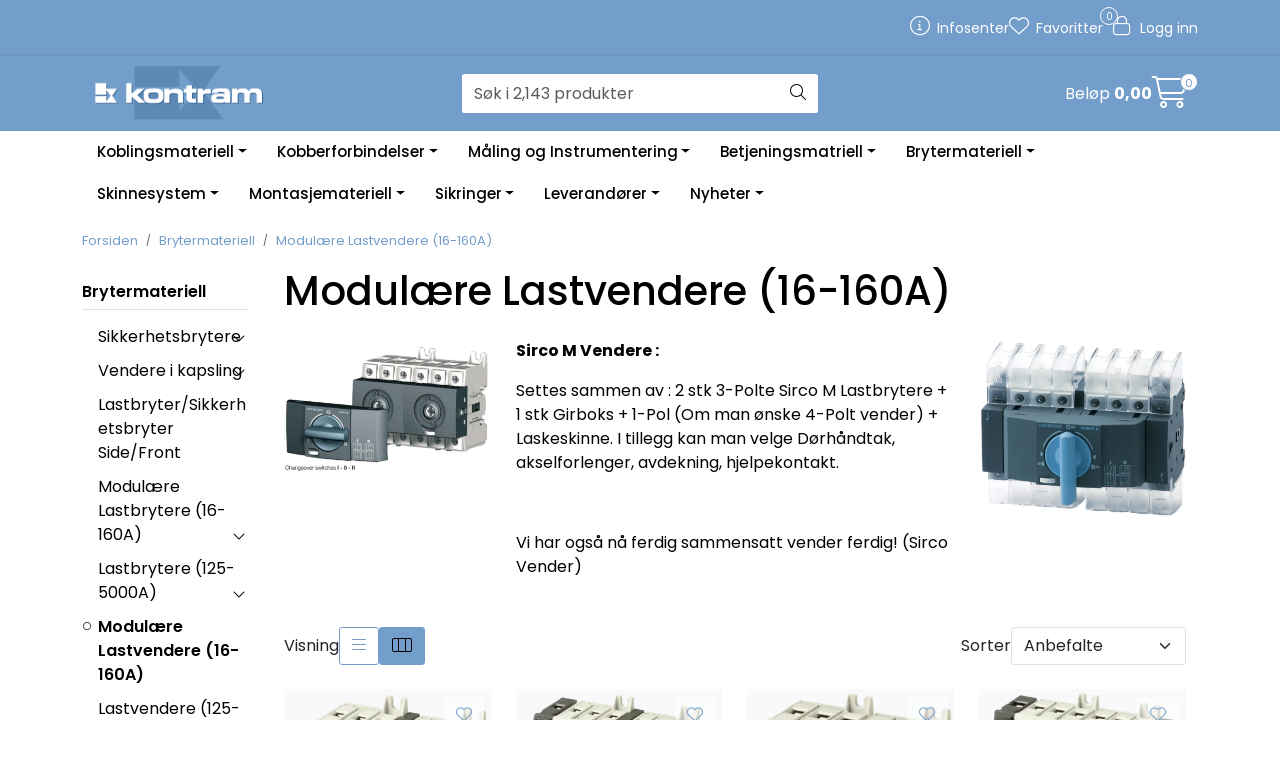

--- FILE ---
content_type: text/html; charset=UTF-8
request_url: https://www.kontram.no/modulare-lastvendere-16-125a-
body_size: 20118
content:
<!DOCTYPE html>
<html lang="nb" data-bs-theme="light">
<head>
             
<!-- START /modules/meta -->
<title>Modulære Lastvendere (16-160A) Kontram AS</title>
<meta name="generator" content="Gurusoft Ecommerce">
<meta name="viewport" content="width=device-width, initial-scale=1.0">
<meta http-equiv="content-type" content="text/html; charset=UTF-8">
<meta http-equiv="X-UA-Compatible" content="IE=edge">

<meta name="description" content="&nbsp;

&nbsp;
">

<meta name="robots" content="index,follow">


<meta name="google" content="notranslate">

<meta property="og:site_name" content="Kontram AS">
<meta property="og:title" content="Modulære Lastvendere (16-160A) Kontram AS">
<meta property="og:type" content="category">
<meta property="og:description" content="&nbsp;

&nbsp;
">
<meta property="og:image" content="https://res.cloudinary.com/kontram-no/image/upload/d_standard_placeholder.png,f_auto,q_auto/s_5400_default_1">
<meta property="og:image:url" content="https://res.cloudinary.com/kontram-no/image/upload/d_standard_placeholder.png,f_auto,q_auto/s_5400_default_1">
<meta property="og:image:secure_url" content="https://res.cloudinary.com/kontram-no/image/upload/d_standard_placeholder.png,f_auto,q_auto/s_5400_default_1">

<!-- END /modules/meta -->

             
<!-- START /modules/includes-head -->

         
<!-- START /modules/components/favicon -->

<link rel="icon" type="image/png" href="https://res.cloudinary.com/kontram-no/image/upload/c_limit,d_standard_placeholder.png,f_auto,h_64,q_auto,w_64/g_logo_favicon_1.png">
<link rel="apple-touch-icon" href="https://res.cloudinary.com/kontram-no/image/upload/c_limit,d_standard_placeholder.png,f_auto,h_180,q_auto,w_180/g_logo_favicon_1.png">

<!-- END /modules/components/favicon -->


    <!-- The initial config of Consent Mode -->
    <script type="text/javascript">window.dataLayer=window.dataLayer||[];function gtag(){dataLayer.push(arguments);}gtag('consent','default',{ad_storage:'denied',analytics_storage:'denied',wait_for_update:1500,});gtag('set','ads_data_redaction',true);</script>

    <!-- CookieInformation -->
    <script id="CookieConsent" type="text/javascript" src="https://policy.app.cookieinformation.com/uc.js" data-culture="NB" data-gcm-version="2.0"></script>


    
    <script>(function(w,d,s,l,i){w[l]=w[l]||[];w[l].push({'gtm.start':new Date().getTime(),event:'gtm.js'});var f=d.getElementsByTagName(s)[0],j=d.createElement(s),dl=l!='dataLayer'?'&l='+l:'';j.async=true;j.src='//www.googletagmanager.com/gtm.js?id='+i+dl;f.parentNode.insertBefore(j,f);})(window,document,'script','dataLayer','GTM-KW55NW9');</script>


<link href="/themes/stylesheet/fontawesome/css/A.fontawesome.min.css,qv=202403011144.pagespeed.cf.D8UCoWnw13.css" rel="stylesheet preload" as="style">
<link href="/themes/stylesheet/fontawesome/css/A.solid.min.css,qv=202403011144.pagespeed.cf.Cs5V7vkY69.css" rel="stylesheet preload" as="style">
<link href="/themes/stylesheet/fontawesome/css/A.light.min.css,qv=202403011144.pagespeed.cf.fTn3z4osB6.css" rel="stylesheet preload" as="style">
<link href="/themes/stylesheet/fontawesome/css/A.brands.min.css,qv=202403011144.pagespeed.cf.DwH4JASgjD.css" rel="stylesheet preload" as="style">
<link href="/themes/stylesheet/fontawesome/css/A.v5-font-face.min.css,qv=202403011144.pagespeed.cf.s8d3FpsWGt.css" rel="stylesheet preload" as="style">
<link href="/themes/stylesheet/owlCarousel/A.owl.carousel.min.css,qv=202403011144.pagespeed.cf.EQ1SN4bTSh.css" rel="stylesheet">
<link href="/themes/stylesheet/A.stylesheet.css+tempus-dominus.min.css,,qv==202403011144,Mcc.Jx4q-l1PIJ.css.pagespeed.cf.rkjU2g-Nhb.css" rel="stylesheet"/>

    





<!-- END /modules/components/favicon -->
             
<!-- START /modules/includes-head-custom -->


<!-- END /modules/includes-head-custom -->

    </head>
<body><noscript><meta HTTP-EQUIV="refresh" content="0;url='https://www.kontram.no/modulare-lastvendere-16-125a-?PageSpeed=noscript'" /><style><!--table,div,span,font,p{display:none} --></style><div style="display:block">Please click <a href="https://www.kontram.no/modulare-lastvendere-16-125a-?PageSpeed=noscript">here</a> if you are not redirected within a few seconds.</div></noscript>
             
<!-- START /modules/components/skip-to-main-content -->

<a id="skip-main" class="btn btn-primary visually-hidden-focusable" href="#columns">Skip to main content</a>

<!-- END /modules/components/skip-to-main-content -->

                 <noscript><iframe src="https://www.googletagmanager.com/ns.html?id=GTM-KW55NW9" height="0" width="0" style="display:none;visibility:hidden"></iframe></noscript>

    <main id="page">

        <!--[if lt IE 7]>
        <p class="chromeframe">You are using an <strong>outdated</strong> browser. Please <a href="http://browsehappy.com/">upgrade your browser</a> or <a href="http://www.google.com/chromeframe/?redirect=true">activate Google Chrome Frame</a> to improve your experience.</p>
        <![endif]-->

        
                 
<!-- START /modules/components/scroll-to-top -->

<div class="scrollToTop">
    <div id="back-text">
        <span>Til toppen</span>
    </div>

    <i class="fa-light fa-angle-up" aria-hidden="true"></i>
</div>

<!-- END /modules/components/scroll-to-top -->
                 
<!-- START /modules/components/top-menu-admin -->

<div data-ajax_target="top-admin-menu" data-entity-type="productCategory" data-entity-id="10033" data-edit=""></div>

<!-- END /modules/components/top-menu-admin -->
                 
<!-- START /modules/components/announcement-bar -->


<!-- END /modules/components/announcement-bar -->
                 
<!-- START /modules/components/top-menu -->

<div class="d-none d-lg-block top-menu-row">
    <div class="container">
        <div class="row align-items-center">
            <div class="col-7 col-xl-6">
                <div class="top-menu-row__link-menu">
                             
<!-- START /modules/components/top-links -->


<!-- END /modules/components/top-links -->
                </div>
            </div>

            <div class="col-5 col-xl-6">
                <div class="top-menu-row__icon-menu">
                             
<!-- START /modules/components/locale-button-desktop -->


<!-- END /modules/components/locale-button-desktop -->
                             
<!-- START /modules/components/info-button-desktop -->

    <div class="info-button-desktop">
                <a href="infosenter">
            <i class="fa-light fa-circle-info" aria-hidden="true"></i>
            <span class="d-none d-xl-inline-block">Infosenter</span>
        </a>
    </div>

<!-- END /modules/components/info-button-desktop -->
                             
<!-- START /modules/components/favorite-button-desktop -->

    <div class="favorite-button-desktop">
        <span class="favorite-quantity" data-ajax_target="favorites-size">
                    </span>

        <a href="favorites" class="favorite-userbutton">
            <i class="fa-light fa-heart" aria-hidden="true"></i>
            <span class="d-none d-xl-inline-block">Favoritter</span>
        </a>
    </div>

<!-- END /modules/components/favorite-button-desktop -->
                             
<!-- START /modules/components/user-button-desktop -->

<div class="user-button-desktop">
			<a href="login">
			<i class="fa-light fa-lock" aria-hidden="true"></i>
			<span class="d-none d-xl-inline-block">Logg inn</span>
		</a>
	</div>

<!-- END /modules/components/user-button-desktop -->
                </div>
            </div>
        </div>
    </div>
</div>

<!-- END /modules/components/user-button-desktop -->

                 
<!-- START /modules/header -->

<header id="header" class="sticky-top">
    <div id="sticky-desktop" class="d-none d-lg-block">
                 
<!-- START /modules/components/header-desktop -->

<div id="topbar">
    <div class="desktop d-none d-lg-block">
        <div class="container">
            <div class="row align-items-center">
                <div class="col-lg-4 col-xl-4">
                             
<!-- START /modules/components/header-desktop-logo -->

<div id="logo-theme">
    <a class="d-flex" href="/"><img src="https://res.cloudinary.com/kontram-no/image/upload/d_standard_placeholder.png,f_auto,q_auto/g_logo_default_1" class="img-fluid" alt="Kontram AS" height="55" itemprop="logo"></a>
</div>

<!-- END /modules/components/header-desktop-logo -->
                </div>

                <div class="col-lg-5 col-xl-4">
                             
<!-- START /modules/components/header-desktop-search -->

<div class="search-bar" itemscope itemtype="http://schema.org/WebSite">
    <meta itemprop="url" content="https://www.kontram.no">
    <form action="search" method="get" accept-charset="UTF-8" itemprop="potentialAction" itemscope itemtype="http://schema.org/SearchAction">
        <meta itemprop="target" content="https://www.kontram.no/search?action=search&q={q}">
        <input type="hidden" name="action" value="search">

        <div class="input-group">
            <input type="text" name="q" placeholder="Søk i 2,143 produkter" class="suggest form-control" aria-label="Søk" required itemprop="query-input" autocomplete="off" data-action="incremental-search" data-content-target="incremental-search-desktop">
            <button class="btn button-search" type="submit" aria-label="Søk">
                <i class="fa-light fa-magnifying-glass" aria-hidden="true"></i>
                <i class="fa-light fa-spinner-third fa-spin" hidden aria-hidden="true"></i>
            </button>
        </div>
    </form>
    <div class="incremental-search-content desktop" data-content="incremental-search-desktop"></div>
</div>

<!-- END /modules/components/header-desktop-search -->
                </div>

                <div class="col-lg-3 col-xl-4">
                    <div class="basket-button-desktop">
                                 
<!-- START /modules/components/basket-button-desktop -->

<div class="large-cart">
    <div class="large-cart__price">
        Beløp
        <span class="large-cart__price-amount" data-ajax_target="basket-amount"></span>
    </div>
    <div class="large-cart__icon">
        <div class="large-cart__amount" data-ajax_target="basket-size"></div>
        <a href="basket" title="Gå til handlevogn">
            <i class="fa-light fa-cart-shopping" aria-hidden="true"></i>
        </a>
    </div>
</div>

<!-- END /modules/components/basket-button-desktop -->
                    </div>
                </div>
            </div>
        </div>
    </div>
</div>

<nav id="desktop_menu" class="navbar navbar-expand-lg">
             
<!-- START /modules/components/category-menu-desktop -->

<div class="container justify-content-center">
        <ul class="navbar-nav collapse navbar-collapse flex-wrap">
                        <li class="nav-item  dropdown dropdown-xl-trigger deeper " data-category_id="10004">
                <a class="dropdown-toggle nav-link" href="koblingsmateriell">Koblingsmateriell</a>

                                    <div class="dropdown-menu dropdown-xl-content">
                        <div class="container category-sub-menu">
                                                        
                                <div class="category-sub-menu-content">
                                    <a href="distribusjonsblokker" title="Distribusjonsblokker">Distribusjonsblokker</a>

                                                                            <ul class="category-sub-sub-menu-content">
                                                                                                                                        <li>
                                                    <a href="lasker">Lasker</a>
                                                </li>
                                                                                    </ul>
                                                                    </div>
                            
                                <div class="category-sub-menu-content">
                                    <a href="overgangsklemme-isolert" title="Overgangsklemme isolert">Overgangsklemme isolert</a>

                                                                            <ul class="category-sub-sub-menu-content">
                                                                                                                                        <li>
                                                    <a href="enkel">Enkel</a>
                                                </li>
                                                                                            <li>
                                                    <a href="dobbel">Dobbel</a>
                                                </li>
                                                                                            <li>
                                                    <a href="trippel">Trippel</a>
                                                </li>
                                                                                            <li>
                                                    <a href="spesialklemme">Spesialklemme</a>
                                                </li>
                                                                                            <li>
                                                    <a href="tilkoblingsklemme">Tilkoblingsklemme</a>
                                                </li>
                                                                                            <li>
                                                    <a href="diverse-tilbehor">Diverse tilbehør</a>
                                                </li>
                                                                                    </ul>
                                                                    </div>
                            
                                <div class="category-sub-menu-content">
                                    <a href="skinneklemmer" title="Skinneklemmer">Skinneklemmer</a>

                                                                    </div>
                            
                                <div class="category-sub-menu-content">
                                    <a href="skjotehylser" title="Skjøtehylser">Skjøtehylser</a>

                                                                    </div>
                            
                                <div class="category-sub-menu-content">
                                    <a href="jordingsskinner" title="Jordingsskinner">Jordingsskinner</a>

                                                                    </div>
                            
                                <div class="category-sub-menu-content">
                                    <a href="kabelsko" title="Kabelsko">Kabelsko</a>

                                                                            <ul class="category-sub-sub-menu-content">
                                                                                                                                        <li>
                                                    <a href="rorkabelsko-krt-kr">Rørkabelsko KRT, KR</a>
                                                </li>
                                                                                            <li>
                                                    <a href="rorkabelsko-krts-smal">Rørkabelsko KRTS (smal)</a>
                                                </li>
                                                                                            <li>
                                                    <a href="kabelsko--skru--knekk">Kabelsko - Skru / Knekk</a>
                                                </li>
                                                                                            <li>
                                                    <a href="flatstift">Flatstift</a>
                                                </li>
                                                                                    </ul>
                                                                    </div>
                            
                                <div class="category-sub-menu-content">
                                    <a href="endehylser" title="Endehylser">Endehylser</a>

                                                                            <ul class="category-sub-sub-menu-content">
                                                                                                                                        <li>
                                                    <a href="endehylser-med-isolert-krave">Endehylser med isolert krave</a>
                                                </li>
                                                                                            <li>
                                                    <a href="dobble-endehylser-med-isolert-krave">Dobble endehylser med isolert krave</a>
                                                </li>
                                                                                            <li>
                                                    <a href="isolerte-endehylser-for-dobbeltisolert-kabel">Isolerte endehylser for dobbeltisolert kabel</a>
                                                </li>
                                                                                            <li>
                                                    <a href="uisolerte-endehylser">Uisolerte endehylser</a>
                                                </li>
                                                                                            <li>
                                                    <a href="endehylse-pa-remse">Endehylse på remse</a>
                                                </li>
                                                                                    </ul>
                                                                    </div>
                            
                                <div class="category-sub-menu-content">
                                    <a href="koblingsklemme-skjoteklemme" title="Koblingsklemme/Skjøteklemme">Koblingsklemme/Skjøteklemme</a>

                                                                            <ul class="category-sub-sub-menu-content">
                                                                                                                                        <li>
                                                    <a href="koblingsklemme-1">Koblingsklemme</a>
                                                </li>
                                                                                            <li>
                                                    <a href="skjoteklemme">Skjøteklemme</a>
                                                </li>
                                                                                    </ul>
                                                                    </div>
                            
                                <div class="category-sub-menu-content">
                                    <a href="gatelysklemme-1" title="Gatelysklemme">Gatelysklemme</a>

                                                                    </div>
                                                    </div>
                    </div>
                            </li>
                    <li class="nav-item  dropdown dropdown-xl-trigger deeper " data-category_id="10000">
                <a class="dropdown-toggle nav-link" href="kobberforbindelser">Kobberforbindelser</a>

                                    <div class="dropdown-menu dropdown-xl-content">
                        <div class="container category-sub-menu">
                                                        
                                <div class="category-sub-menu-content">
                                    <a href="kobberlisser" title="Kobberlisser">Kobberlisser</a>

                                                                            <ul class="category-sub-sub-menu-content">
                                                                                                                                        <li>
                                                    <a href="25mm2-160-270a">25mm2 - 160-270A</a>
                                                </li>
                                                                                            <li>
                                                    <a href="35mm2-165-280a-rund-">35mm2 - 165-280A (rund)</a>
                                                </li>
                                                                                            <li>
                                                    <a href="50mm2-235-400a">50mm2 - 235-400A</a>
                                                </li>
                                                                                            <li>
                                                    <a href="100mm2-350-595a">100mm2 - 350-595A</a>
                                                </li>
                                                                                            <li>
                                                    <a href="120mm2-380-645a">120mm2 - 380-645A</a>
                                                </li>
                                                                                            <li>
                                                    <a href="240mm2-685-1165a">240mm2 - 685-1165A</a>
                                                </li>
                                                                                    </ul>
                                                                    </div>
                            
                                <div class="category-sub-menu-content">
                                    <a href="jordingslisser" title="Jordingslisser">Jordingslisser</a>

                                                                    </div>
                            
                                <div class="category-sub-menu-content">
                                    <a href="flexiskinner" title="Flexiskinner">Flexiskinner</a>

                                                                    </div>
                            
                                <div class="category-sub-menu-content">
                                    <a href="kobberskinner" title="Kobberskinner">Kobberskinner</a>

                                                                    </div>
                                                    </div>
                    </div>
                            </li>
                    <li class="nav-item  dropdown dropdown-xl-trigger deeper " data-category_id="10001">
                <a class="dropdown-toggle nav-link" href="maling-og-instrumentering">Måling og Instrumentering</a>

                                    <div class="dropdown-menu dropdown-xl-content">
                        <div class="container category-sub-menu">
                                                        
                                <div class="category-sub-menu-content">
                                    <a href="dirisdigiware" title="Diris Digiware EOS + RCM">Diris Digiware EOS + RCM</a>

                                                                            <ul class="category-sub-sub-menu-content">
                                                                                                                                        <li>
                                                    <a href="display-og-gateway">Display og Gateway</a>
                                                </li>
                                                                                            <li>
                                                    <a href="malemoduler">Målemoduler</a>
                                                </li>
                                                                                            <li>
                                                    <a href="mid-malemoduler">MID Målemoduler</a>
                                                </li>
                                                                                            <li>
                                                    <a href="rcm-og-jordfeil--moduler">RCM og Jordfeil - moduler</a>
                                                </li>
                                                                                            <li>
                                                    <a href="stromsensor">Strømsensor</a>
                                                </li>
                                                                                            <li>
                                                    <a href="rcm-sumtrafo">RCM sumtrafo</a>
                                                </li>
                                                                                            <li>
                                                    <a href="tilbehor-4">Tilbehør</a>
                                                </li>
                                                                                    </ul>
                                                                    </div>
                            
                                <div class="category-sub-menu-content">
                                    <a href="isolasjonsovervaking-isom-" title="Isolasjonsovervåking, ISOM Digiware">Isolasjonsovervåking, ISOM Digiware</a>

                                                                    </div>
                            
                                <div class="category-sub-menu-content">
                                    <a href="nettanalysatorer" title="Nettanalysatorer">Nettanalysatorer</a>

                                                                    </div>
                            
                                <div class="category-sub-menu-content">
                                    <a href="nettkvalitet" title="Nettkvalitet">Nettkvalitet</a>

                                                                    </div>
                            
                                <div class="category-sub-menu-content">
                                    <a href="energimalere" title="Energimålere (kwh)">Energimålere (kwh)</a>

                                                                    </div>
                            
                                <div class="category-sub-menu-content">
                                    <a href="vinkel-posisjonsgiver" title="Vinkel-posisjonsgiver">Vinkel-posisjonsgiver</a>

                                                                            <ul class="category-sub-sub-menu-content">
                                                                                                                                        <li>
                                                    <a href="vinkelgiver">Vinkelgiver</a>
                                                </li>
                                                                                    </ul>
                                                                    </div>
                            
                                <div class="category-sub-menu-content">
                                    <a href="digitale-display" title="Digitale Display">Digitale Display</a>

                                                                    </div>
                            
                                <div class="category-sub-menu-content">
                                    <a href="analoge-instrumenter" title="Analoge instrumenter">Analoge instrumenter</a>

                                                                    </div>
                            
                                <div class="category-sub-menu-content">
                                    <a href="maleverdiomformere" title="Måleverdiomformere">Måleverdiomformere</a>

                                                                            <ul class="category-sub-sub-menu-content">
                                                                                                                                        <li>
                                                    <a href="maleverdiomformere-ac">Måleverdiomformere AC</a>
                                                </li>
                                                                                            <li>
                                                    <a href="maleverdiomformere-ac-programmerbar">Måleverdiomformere AC , Programmerbar</a>
                                                </li>
                                                                                    </ul>
                                                                    </div>
                            
                                <div class="category-sub-menu-content">
                                    <a href="kalibrator-tester" title="Kalibrator/Tester">Kalibrator/Tester</a>

                                                                    </div>
                            
                                <div class="category-sub-menu-content">
                                    <a href="galvaniske-skiller" title="Galvaniske skiller">Galvaniske skiller</a>

                                                                            <ul class="category-sub-sub-menu-content">
                                                                                                                                        <li>
                                                    <a href="passive-skiller">Passive skiller</a>
                                                </li>
                                                                                            <li>
                                                    <a href="aktive-skiller">Aktive skiller</a>
                                                </li>
                                                                                    </ul>
                                                                    </div>
                            
                                <div class="category-sub-menu-content">
                                    <a href="timetellere" title="Timetellere">Timetellere</a>

                                                                    </div>
                            
                                <div class="category-sub-menu-content">
                                    <a href="stromtrafoer-sensorer" title="Strømtrafoer / sensorer">Strømtrafoer / sensorer</a>

                                                                    </div>
                            
                                <div class="category-sub-menu-content">
                                    <a href="rogowskisensor" title="Rogowskisensor">Rogowskisensor</a>

                                                                    </div>
                                                    </div>
                    </div>
                            </li>
                    <li class="nav-item  dropdown dropdown-xl-trigger deeper " data-category_id="10002">
                <a class="dropdown-toggle nav-link" href="betjeningsmatriell">Betjeningsmatriell</a>

                                    <div class="dropdown-menu dropdown-xl-content">
                        <div class="container category-sub-menu">
                                                        
                                <div class="category-sub-menu-content">
                                    <a href="mer-om-produktene" title="Mer om produktene">Mer om produktene</a>

                                                                    </div>
                            
                                <div class="category-sub-menu-content">
                                    <a href="serie--type" title="Serie - Type">Serie - Type</a>

                                                                            <ul class="category-sub-sub-menu-content">
                                                                                                                                        <li>
                                                    <a href="serie-61">Serie 61</a>
                                                </li>
                                                                                            <li>
                                                    <a href="serie-82">Serie 82</a>
                                                </li>
                                                                                            <li>
                                                    <a href="serie-84">Serie 84</a>
                                                </li>
                                                                                            <li>
                                                    <a href="serie-04-2">Serie 04</a>
                                                </li>
                                                                                            <li>
                                                    <a href="serie-46">Serie 46</a>
                                                </li>
                                                                                    </ul>
                                                                    </div>
                            
                                <div class="category-sub-menu-content">
                                    <a href="forsenkede-trykknapper" title="Forsenkede trykknapper">Forsenkede trykknapper</a>

                                                                            <ul class="category-sub-sub-menu-content">
                                                                                                                                        <li>
                                                    <a href="cutout-o-30-5mm">Cutout Ø 30,5mm</a>
                                                </li>
                                                                                            <li>
                                                    <a href="cutout-o-22-5mm">Cutout Ø 22,5mm</a>
                                                </li>
                                                                                            <li>
                                                    <a href="cutout-o-19-2mm">Cutout Ø 19,2mm</a>
                                                </li>
                                                                                            <li>
                                                    <a href="cutout-o-16-2mm">Cutout Ø 16,2mm</a>
                                                </li>
                                                                                    </ul>
                                                                    </div>
                            
                                <div class="category-sub-menu-content">
                                    <a href="utenpaliggende-trykknapper" title="Utenpåliggende trykknapper">Utenpåliggende trykknapper</a>

                                                                            <ul class="category-sub-sub-menu-content">
                                                                                                                                        <li>
                                                    <a href="cutout-o-22-5mm-1">Cutout Ø 22,5mm</a>
                                                </li>
                                                                                            <li>
                                                    <a href="cutout-o-16-2mm-1">Cutout Ø 16,2mm</a>
                                                </li>
                                                                                    </ul>
                                                                    </div>
                            
                                <div class="category-sub-menu-content">
                                    <a href="vendere" title="Vendere">Vendere</a>

                                                                            <ul class="category-sub-sub-menu-content">
                                                                                                                                        <li>
                                                    <a href="cutout-o-30-5mm-2">Cutout Ø 30,5mm</a>
                                                </li>
                                                                                            <li>
                                                    <a href="cutout-o-22-5mm-1-1">Cutout Ø 22,5mm</a>
                                                </li>
                                                                                            <li>
                                                    <a href="cutout-o-16-2mm-2">Cutout Ø 16,2mm</a>
                                                </li>
                                                                                            <li>
                                                    <a href="tilbehor-2">Tilbehør</a>
                                                </li>
                                                                                    </ul>
                                                                    </div>
                            
                                <div class="category-sub-menu-content">
                                    <a href="nokkelvendere-1" title="Nøkkelvendere">Nøkkelvendere</a>

                                                                            <ul class="category-sub-sub-menu-content">
                                                                                                                                        <li>
                                                    <a href="cutout-o-30-5mm-4">Cutout Ø 30,5mm</a>
                                                </li>
                                                                                            <li>
                                                    <a href="cutout-o-22-5mm-2">Cutout Ø 22,5mm</a>
                                                </li>
                                                                                            <li>
                                                    <a href="cutout-o-16-2mm-3">Cutout Ø 16,2mm</a>
                                                </li>
                                                                                            <li>
                                                    <a href="tilbehor-3">Tilbehør</a>
                                                </li>
                                                                                    </ul>
                                                                    </div>
                            
                                <div class="category-sub-menu-content">
                                    <a href="kontaktblokk" title="Kontaktblokker">Kontaktblokker</a>

                                                                    </div>
                            
                                <div class="category-sub-menu-content">
                                    <a href="signallamper" title="Signallamper">Signallamper</a>

                                                                    </div>
                            
                                <div class="category-sub-menu-content">
                                    <a href="led-parer" title="LED Pærer">LED Pærer</a>

                                                                            <ul class="category-sub-sub-menu-content">
                                                                                                                                        <li>
                                                    <a href="6v">6V</a>
                                                </li>
                                                                                            <li>
                                                    <a href="12v">12V</a>
                                                </li>
                                                                                            <li>
                                                    <a href="24v">24V</a>
                                                </li>
                                                                                            <li>
                                                    <a href="28v">28V</a>
                                                </li>
                                                                                            <li>
                                                    <a href="48v">48V</a>
                                                </li>
                                                                                            <li>
                                                    <a href="110v">110V</a>
                                                </li>
                                                                                            <li>
                                                    <a href="230v">230V</a>
                                                </li>
                                                                                    </ul>
                                                                    </div>
                            
                                <div class="category-sub-menu-content">
                                    <a href="led-indikator" title="Led-Indikator">Led-Indikator</a>

                                                                            <ul class="category-sub-sub-menu-content">
                                                                                                                                        <li>
                                                    <a href="6mm">6mm</a>
                                                </li>
                                                                                            <li>
                                                    <a href="8mm">8mm</a>
                                                </li>
                                                                                            <li>
                                                    <a href="14mm">14mm</a>
                                                </li>
                                                                                            <li>
                                                    <a href="16mm">16mm</a>
                                                </li>
                                                                                            <li>
                                                    <a href="22mm">22mm</a>
                                                </li>
                                                                                    </ul>
                                                                    </div>
                            
                                <div class="category-sub-menu-content">
                                    <a href="nodstopp" title="Nødstopp">Nødstopp</a>

                                                                            <ul class="category-sub-sub-menu-content">
                                                                                                                                        <li>
                                                    <a href="cutout-o-16-2mm-4">Cutout Ø 16,2mm</a>
                                                </li>
                                                                                            <li>
                                                    <a href="nodstopp-22">Cutout Ø 22,5mm</a>
                                                </li>
                                                                                            <li>
                                                    <a href="tilbehor">Tilbehør</a>
                                                </li>
                                                                                    </ul>
                                                                    </div>
                            
                                <div class="category-sub-menu-content">
                                    <a href="dimmer-led" title="Dimmer - 24V">Dimmer - 24V</a>

                                                                    </div>
                            
                                <div class="category-sub-menu-content">
                                    <a href="buzzere" title="Buzzere">Buzzere</a>

                                                                    </div>
                            
                                <div class="category-sub-menu-content">
                                    <a href="pot-meter" title="Pot.meter">Pot.meter</a>

                                                                    </div>
                            
                                <div class="category-sub-menu-content">
                                    <a href="usb-plugg" title="USB Plugg">USB Plugg</a>

                                                                    </div>
                            
                                <div class="category-sub-menu-content">
                                    <a href="tilbehor" title="Tilbehør">Tilbehør</a>

                                                                    </div>
                                                    </div>
                    </div>
                            </li>
                    <li class="nav-item  dropdown dropdown-xl-trigger deeper " data-category_id="10003">
                <a class="dropdown-toggle nav-link" href="brytermateriell">Brytermateriell</a>

                                    <div class="dropdown-menu dropdown-xl-content">
                        <div class="container category-sub-menu">
                                                        
                                <div class="category-sub-menu-content">
                                    <a href="sikkerhetsbrytere" title="Sikkerhetsbrytere">Sikkerhetsbrytere</a>

                                                                            <ul class="category-sub-sub-menu-content">
                                                                                                                                        <li>
                                                    <a href="plastkapsling">Plastkapsling</a>
                                                </li>
                                                                                            <li>
                                                    <a href="aluminiumskapsling">Aluminiumskapsling</a>
                                                </li>
                                                                                            <li>
                                                    <a href="stalkapsling">Stålkapsling</a>
                                                </li>
                                                                                            <li>
                                                    <a href="syrefast-kapsling-aisi-316l-sst-">Syrefast kapsling (AISI 316L sst)</a>
                                                </li>
                                                                                            <li>
                                                    <a href="atex-aluminiumskapsling-">ATEX (Aluminiumskapsling)</a>
                                                </li>
                                                                                    </ul>
                                                                    </div>
                            
                                <div class="category-sub-menu-content">
                                    <a href="vendere-i-kapsling" title="Vendere i kapsling">Vendere i kapsling</a>

                                                                            <ul class="category-sub-sub-menu-content">
                                                                                                                                        <li>
                                                    <a href="i--0--ii">I - 0 - II Vender</a>
                                                </li>
                                                                                            <li>
                                                    <a href="stjerne-trekant--y-d-">Stjerne/Trekant ( Y/D) Vender</a>
                                                </li>
                                                                                            <li>
                                                    <a href="dreieretning">Dreieretningsvender</a>
                                                </li>
                                                                                    </ul>
                                                                    </div>
                            
                                <div class="category-sub-menu-content">
                                    <a href="lastbryter-sikkerhetsbryter-side-front" title="Lastbryter/Sikkerhetsbryter Side/Front">Lastbryter/Sikkerhetsbryter Side/Front</a>

                                                                    </div>
                            
                                <div class="category-sub-menu-content">
                                    <a href="modulare-lastbrytere-16-160a-" title="Modulære Lastbrytere (16-160A)">Modulære Lastbrytere (16-160A)</a>

                                                                            <ul class="category-sub-sub-menu-content">
                                                                                                                                        <li>
                                                    <a href="tilbehor-sirco-m">Tilbehør Sirco M</a>
                                                </li>
                                                                                    </ul>
                                                                    </div>
                            
                                <div class="category-sub-menu-content">
                                    <a href="lastbrytere-125-5000a-" title="Lastbrytere (125-5000A)">Lastbrytere (125-5000A)</a>

                                                                            <ul class="category-sub-sub-menu-content">
                                                                                                                                        <li>
                                                    <a href="tilbehor-sirco">Tilbehør Sirco</a>
                                                </li>
                                                                                    </ul>
                                                                    </div>
                            
                                <div class="category-sub-menu-content">
                                    <a href="modulare-lastvendere-16-125a-" title="Modulære Lastvendere (16-160A)">Modulære Lastvendere (16-160A)</a>

                                                                    </div>
                            
                                <div class="category-sub-menu-content">
                                    <a href="lastvendere-125-3200a-i-0-ii" title="Lastvendere (125-3200A) I-0-II">Lastvendere (125-3200A) I-0-II</a>

                                                                            <ul class="category-sub-sub-menu-content">
                                                                                                                                        <li>
                                                    <a href="tilbehor-sircover">Tilbehør Sircover</a>
                                                </li>
                                                                                            <li>
                                                    <a href="lastvender-i-kapsling">Lastvender i kapsling</a>
                                                </li>
                                                                                    </ul>
                                                                    </div>
                            
                                <div class="category-sub-menu-content">
                                    <a href="motorisert-ats-vendere" title="Motorisert / ATS-vendere">Motorisert / ATS-vendere</a>

                                                                    </div>
                            
                                <div class="category-sub-menu-content">
                                    <a href="sikringslastbryter" title="Sikringslastbryter">Sikringslastbryter</a>

                                                                    </div>
                            
                                <div class="category-sub-menu-content">
                                    <a href="sikringskillebryter" title="Sikringskillebryter">Sikringskillebryter</a>

                                                                    </div>
                            
                                <div class="category-sub-menu-content">
                                    <a href="sikringsholdere" title="Sikringsholdere">Sikringsholdere</a>

                                                                            <ul class="category-sub-sub-menu-content">
                                                                                                                                        <li>
                                                    <a href="10x38-rm32">10x38 (RM32)</a>
                                                </li>
                                                                                            <li>
                                                    <a href="14x51-rm50--1">14x51 (RM50)</a>
                                                </li>
                                                                                            <li>
                                                    <a href="22x58-rm100--1">22x58 (RM100)</a>
                                                </li>
                                                                                            <li>
                                                    <a href="d0--neozed">D0 - NEOZED</a>
                                                </li>
                                                                                    </ul>
                                                                    </div>
                            
                                <div class="category-sub-menu-content">
                                    <a href="sikringer" title="Sikringer">Sikringer</a>

                                                                            <ul class="category-sub-sub-menu-content">
                                                                                                                                        <li>
                                                    <a href="hoyeffektsikringer-nh">Høyeffektsikringer NH</a>
                                                </li>
                                                                                            <li>
                                                    <a href="sylindersikring">Sylindersikring - RM</a>
                                                </li>
                                                                                            <li>
                                                    <a href="d0-neozed">D0 - NEOZED</a>
                                                </li>
                                                                                            <li>
                                                    <a href="overspenningsvern">Overspenningsvern</a>
                                                </li>
                                                                                    </ul>
                                                                    </div>
                                                    </div>
                    </div>
                            </li>
                    <li class="nav-item  dropdown dropdown-xl-trigger deeper " data-category_id="10038">
                <a class="dropdown-toggle nav-link" href="skinnesystem">Skinnesystem</a>

                                    <div class="dropdown-menu dropdown-xl-content">
                        <div class="container category-sub-menu">
                                                        
                                <div class="category-sub-menu-content">
                                    <a href="skinneklemmer" title="Skinneklemmer">Skinneklemmer</a>

                                                                    </div>
                            
                                <div class="category-sub-menu-content">
                                    <a href="kobberskinner" title="Kobberskinner">Kobberskinner</a>

                                                                    </div>
                            
                                <div class="category-sub-menu-content">
                                    <a href="sikringskillebryter" title="Sikringskillebryter">Sikringskillebryter</a>

                                                                    </div>
                            
                                <div class="category-sub-menu-content">
                                    <a href="skinneholdere" title="Skinneholdere">Skinneholdere</a>

                                                                    </div>
                            
                                <div class="category-sub-menu-content">
                                    <a href="crossboard" title="CrossBoard">CrossBoard</a>

                                                                    </div>
                            
                                <div class="category-sub-menu-content">
                                    <a href="avdekning" title="Avdekning">Avdekning</a>

                                                                    </div>
                            
                                <div class="category-sub-menu-content">
                                    <a href="tilkoblingsadaptere" title="Tilkoblingsadaptere">Tilkoblingsadaptere</a>

                                                                    </div>
                            
                                <div class="category-sub-menu-content">
                                    <a href="koblingssentral" title="Koblingssentral">Koblingssentral</a>

                                                                    </div>
                                                    </div>
                    </div>
                            </li>
                    <li class="nav-item  dropdown dropdown-xl-trigger deeper " data-category_id="10039">
                <a class="dropdown-toggle nav-link" href="montasjemateriell">Montasjemateriell</a>

                                    <div class="dropdown-menu dropdown-xl-content">
                        <div class="container category-sub-menu">
                                                        
                                <div class="category-sub-menu-content">
                                    <a href="endehylser" title="Endehylser">Endehylser</a>

                                                                            <ul class="category-sub-sub-menu-content">
                                                                                                                                        <li>
                                                    <a href="endehylser-med-isolert-krave">Endehylser med isolert krave</a>
                                                </li>
                                                                                            <li>
                                                    <a href="dobble-endehylser-med-isolert-krave">Dobble endehylser med isolert krave</a>
                                                </li>
                                                                                            <li>
                                                    <a href="isolerte-endehylser-for-dobbeltisolert-kabel">Isolerte endehylser for dobbeltisolert kabel</a>
                                                </li>
                                                                                            <li>
                                                    <a href="uisolerte-endehylser">Uisolerte endehylser</a>
                                                </li>
                                                                                            <li>
                                                    <a href="endehylse-pa-remse">Endehylse på remse</a>
                                                </li>
                                                                                    </ul>
                                                                    </div>
                            
                                <div class="category-sub-menu-content">
                                    <a href="pakknippel" title="Pakknippel">Pakknippel</a>

                                                                            <ul class="category-sub-sub-menu-content">
                                                                                                                                        <li>
                                                    <a href="plast-metrisk">Plast Metrisk</a>
                                                </li>
                                                                                            <li>
                                                    <a href="plast-metrisk--lang-gjenge">Plast Metrisk - Lang gjenge</a>
                                                </li>
                                                                                            <li>
                                                    <a href="plast-pg">Plast PG</a>
                                                </li>
                                                                                            <li>
                                                    <a href="metall-metrisk">Metall Metrisk</a>
                                                </li>
                                                                                            <li>
                                                    <a href="emc-metrisk">EMC Metrisk</a>
                                                </li>
                                                                                            <li>
                                                    <a href="diverse">Diverse</a>
                                                </li>
                                                                                    </ul>
                                                                    </div>
                            
                                <div class="category-sub-menu-content">
                                    <a href="membrannipler" title="Membrannipler (TET)">Membrannipler (TET)</a>

                                                                    </div>
                            
                                <div class="category-sub-menu-content">
                                    <a href="strips-og-festemateriell" title="Strips og festemateriell">Strips og festemateriell</a>

                                                                            <ul class="category-sub-sub-menu-content">
                                                                                                                                        <li>
                                                    <a href="plaststrips">Plaststrips</a>
                                                </li>
                                                                                            <li>
                                                    <a href="stalstrips-316-sst-">Stålstrips (316 sst)</a>
                                                </li>
                                                                                            <li>
                                                    <a href="festesadel">Festesadel</a>
                                                </li>
                                                                                            <li>
                                                    <a href="sporbar-strips-bla-">Sporbar strips (Blå)</a>
                                                </li>
                                                                                            <li>
                                                    <a href="spesialstrips">Spesialstrips</a>
                                                </li>
                                                                                            <li>
                                                    <a href="spiralslange">Spiralslange</a>
                                                </li>
                                                                                    </ul>
                                                                    </div>
                            
                                <div class="category-sub-menu-content">
                                    <a href="krympestrompe" title="Krympestrømpe">Krympestrømpe</a>

                                                                            <ul class="category-sub-sub-menu-content">
                                                                                                                                        <li>
                                                    <a href="3-1">3:1</a>
                                                </li>
                                                                                            <li>
                                                    <a href="2-1">2:1</a>
                                                </li>
                                                                                            <li>
                                                    <a href="krympestrompe-med-lim">Krympestrømpe med lim</a>
                                                </li>
                                                                                            <li>
                                                    <a href="varmluftspistol">Varmluftspistol</a>
                                                </li>
                                                                                    </ul>
                                                                    </div>
                            
                                <div class="category-sub-menu-content">
                                    <a href="tape-elektrotape" title="Tape/Elektrotape">Tape/Elektrotape</a>

                                                                    </div>
                            
                                <div class="category-sub-menu-content">
                                    <a href="verktoy" title="Verktøy">Verktøy</a>

                                                                            <ul class="category-sub-sub-menu-content">
                                                                                                                                        <li>
                                                    <a href="kabelkuttere">Kabelkuttere</a>
                                                </li>
                                                                                            <li>
                                                    <a href="pressverktoy">Pressverktøy</a>
                                                </li>
                                                                                            <li>
                                                    <a href="stripsverktoy">Stripsverktøy</a>
                                                </li>
                                                                                            <li>
                                                    <a href="varmluftspistol">Varmluftspistol</a>
                                                </li>
                                                                                            <li>
                                                    <a href="avisolering">Avisolering</a>
                                                </li>
                                                                                    </ul>
                                                                    </div>
                            
                                <div class="category-sub-menu-content">
                                    <a href="koblingsbokser" title="Koblingsbokser">Koblingsbokser</a>

                                                                    </div>
                            
                                <div class="category-sub-menu-content">
                                    <a href="trekkefjar" title="Trekkefjær">Trekkefjær</a>

                                                                    </div>
                            
                                <div class="category-sub-menu-content">
                                    <a href="koblingsklemme-skjoteklemme" title="Koblingsklemme/Skjøteklemme">Koblingsklemme/Skjøteklemme</a>

                                                                            <ul class="category-sub-sub-menu-content">
                                                                                                                                        <li>
                                                    <a href="koblingsklemme-1">Koblingsklemme</a>
                                                </li>
                                                                                            <li>
                                                    <a href="skjoteklemme">Skjøteklemme</a>
                                                </li>
                                                                                    </ul>
                                                                    </div>
                            
                                <div class="category-sub-menu-content">
                                    <a href="isolatorer" title="Isolatorer">Isolatorer</a>

                                                                    </div>
                            
                                <div class="category-sub-menu-content">
                                    <a href="kabelsko" title="Kabelsko">Kabelsko</a>

                                                                            <ul class="category-sub-sub-menu-content">
                                                                                                                                        <li>
                                                    <a href="rorkabelsko-krt-kr">Rørkabelsko KRT, KR</a>
                                                </li>
                                                                                            <li>
                                                    <a href="rorkabelsko-krts-smal">Rørkabelsko KRTS (smal)</a>
                                                </li>
                                                                                            <li>
                                                    <a href="kabelsko--skru--knekk">Kabelsko - Skru / Knekk</a>
                                                </li>
                                                                                            <li>
                                                    <a href="flatstift">Flatstift</a>
                                                </li>
                                                                                    </ul>
                                                                    </div>
                            
                                <div class="category-sub-menu-content">
                                    <a href="diverse-1" title="Diverse">Diverse</a>

                                                                    </div>
                            
                                <div class="category-sub-menu-content">
                                    <a href="skjotehylse" title="Skjøtehylse">Skjøtehylse</a>

                                                                    </div>
                                                    </div>
                    </div>
                            </li>
                    <li class="nav-item  dropdown dropdown-xl-trigger deeper " data-category_id="10071">
                <a class="dropdown-toggle nav-link" href="sikringer">Sikringer</a>

                                    <div class="dropdown-menu dropdown-xl-content">
                        <div class="container category-sub-menu">
                                                        
                                <div class="category-sub-menu-content">
                                    <a href="hoyeffektsikringer-nh" title="Høyeffektsikringer NH">Høyeffektsikringer NH</a>

                                                                            <ul class="category-sub-sub-menu-content">
                                                                                                                                        <li>
                                                    <a href="nh00-nh000">NH00/NH000</a>
                                                </li>
                                                                                            <li>
                                                    <a href="nh1">NH1</a>
                                                </li>
                                                                                            <li>
                                                    <a href="nh2">NH2</a>
                                                </li>
                                                                                            <li>
                                                    <a href="nh3">NH3</a>
                                                </li>
                                                                                            <li>
                                                    <a href="nh4">NH4</a>
                                                </li>
                                                                                            <li>
                                                    <a href="pv-sikringer--1000v-dc">PV sikringer - 1000V DC</a>
                                                </li>
                                                                                            <li>
                                                    <a href="lask-n-leder">LASK N-Leder</a>
                                                </li>
                                                                                    </ul>
                                                                    </div>
                            
                                <div class="category-sub-menu-content">
                                    <a href="sylindersikring" title="Sylindersikring - RM">Sylindersikring - RM</a>

                                                                            <ul class="category-sub-sub-menu-content">
                                                                                                                                        <li>
                                                    <a href="10x38-rm32-">10x38 (RM32)</a>
                                                </li>
                                                                                            <li>
                                                    <a href="14x51-rm50-">14x51 (RM50)</a>
                                                </li>
                                                                                            <li>
                                                    <a href="22x58-rm100-">22x58 (RM100)</a>
                                                </li>
                                                                                    </ul>
                                                                    </div>
                            
                                <div class="category-sub-menu-content">
                                    <a href="d0-neozed" title="D0 - NEOZED">D0 - NEOZED</a>

                                                                    </div>
                            
                                <div class="category-sub-menu-content">
                                    <a href="overspenningsvern" title="Overspenningsvern">Overspenningsvern</a>

                                                                    </div>
                                                    </div>
                    </div>
                            </li>
                    <li class="nav-item  dropdown dropdown-xl-trigger deeper " data-category_id="10057">
                <a class="dropdown-toggle nav-link" href="leverandorer">Leverandører</a>

                                    <div class="dropdown-menu dropdown-xl-content">
                        <div class="container category-sub-menu">
                                                        
                                <div class="category-sub-menu-content">
                                    <a href="eao" title="EAO">EAO</a>

                                                                    </div>
                            
                                <div class="category-sub-menu-content">
                                    <a href="camille-bauer" title="Camille Bauer">Camille Bauer</a>

                                                                    </div>
                            
                                <div class="category-sub-menu-content">
                                    <a href="wohner" title="Wøhner">Wøhner</a>

                                                                    </div>
                            
                                <div class="category-sub-menu-content">
                                    <a href="sps" title="SPS">SPS</a>

                                                                    </div>
                            
                                <div class="category-sub-menu-content">
                                    <a href="div" title="DIV">DIV</a>

                                                                    </div>
                            
                                <div class="category-sub-menu-content">
                                    <a href="hilpress" title="Hilpress">Hilpress</a>

                                                                    </div>
                            
                                <div class="category-sub-menu-content">
                                    <a href="socomec" title="Socomec">Socomec</a>

                                                                    </div>
                            
                                <div class="category-sub-menu-content">
                                    <a href="katko" title="Katko">Katko</a>

                                                                    </div>
                            
                                <div class="category-sub-menu-content">
                                    <a href="ouneva" title="Ouneva">Ouneva</a>

                                                                    </div>
                                                    </div>
                    </div>
                            </li>
                    <li class="nav-item  dropdown dropdown-xl-trigger deeper " data-category_id="10014">
                <a class="dropdown-toggle nav-link" href="nyheter">Nyheter</a>

                                    <div class="dropdown-menu dropdown-xl-content">
                        <div class="container category-sub-menu">
                                                        
                                <div class="category-sub-menu-content">
                                    <a href="kampanjer-dm-er" title="Kampanjer-DM'er">Kampanjer-DM'er</a>

                                                                    </div>
                            
                                <div class="category-sub-menu-content">
                                    <a href="varmluftspistol" title="Varmluftspistol">Varmluftspistol</a>

                                                                    </div>
                                                    </div>
                    </div>
                            </li>
            </ul>
</div>

<!-- END /modules/components/category-menu-desktop -->
</nav>

<!-- END /modules/components/category-menu-desktop -->
    </div>

    <div id="sticky-mobile" class="d-lg-none">
                 
<!-- START /modules/components/header-mobile -->

<div class="navbar-header">
    <div class="navbar-row mobile-nav-logo-container">
        <div class="m-float-left">
            <button type="button" class="btn nav-button" onclick="gca.toggleOffCanvasMenu('left')">
                <span class="sr-only">Toggle navigation</span>
                <i class="fa-light fa-bars fa-lg" aria-hidden="true"></i>
            </button>
        </div>

                 
<!-- START /modules/components/header-mobile-logo -->

<div class="m-logo">
    <a class="d-flex" href="/"><img src="https://res.cloudinary.com/kontram-no/image/upload/d_standard_placeholder.png,f_auto,q_auto/g_logo_default_1" class="img-fluid" alt="Kontram AS" height="50" itemprop="logo"></a>
</div>

<!-- END /modules/components/header-mobile-logo -->

        <div class="m-float-right">
            <div class="m-cart">
                         
<!-- START /modules/components/basket-button-mobile -->

<a href="basket" class="btn nav-button" title="Handlevogn">
    <span class="basket-quantity" data-ajax_target="basket-size">
            </span>
    <i class="fa-light fa-shopping-cart fa-lg nav-icon" aria-hidden="true"></i>
</a>

<!-- END /modules/components/basket-button-mobile -->
            </div>
            <div class="m-right-menu-toggle">
                         
<!-- START /modules/components/user-button-mobile -->

<button type="button" class="btn nav-button" onclick="gca.toggleOffCanvasMenu('right')">
    <span class="sr-only">Toggle navigation</span>
    <i class="fa-light fa-user-cog fa-lg" aria-hidden="true"></i>
</button>

<!-- END /modules/components/user-button-mobile -->
            </div>
        </div>
    </div>

    <div class="navbar-row mobile-search-container">
                 
<!-- START /modules/components/header-mobile-search -->

<div class="m-search">
    <form action="search" method="get" accept-charset="UTF-8">
        <input type="hidden" name="action" value="search">

        <div class="input-group">
            <input type="search" name="q" placeholder="Søk i 2,143 produkter" class="suggest form-control" aria-label="Søk" required autocomplete="off" data-action="incremental-search" data-content-target="incremental-search-mobile">
            <button class="btn nav-button button-search" type="submit" aria-label="Søk">
                <i class="fa-light fa-magnifying-glass" aria-hidden="true"></i>
                <i class="fa-light fa-spinner-third fa-spin" hidden aria-hidden="true"></i>
            </button>
        </div>
    </form>
    <div class="incremental-search-content mobile" data-content="incremental-search-mobile"></div>
</div>

<!-- END /modules/components/header-mobile-search -->
    </div>
</div>

<!-- END /modules/components/header-mobile-search -->
    </div>
</header>

<!-- END /modules/components/header-mobile-search -->

                 
<!-- START /modules/components/notification-header -->

<div id="sys-notification">
    <div id="notifications">
        
        
            </div>
</div>

<!-- END /modules/components/notification-header -->

        <section id="columns" class="default-columns">
            <!-- START productcategory.vm -->


    
                        
                        
        
                        
        
                             
<!-- START /modules/page -->


    
    
        
                
                        
        <div id="content" class="page page-template--1">
                            <div class="container">
                    <div class="row">
                        <div class="col-12">
                            <div data-ajax_trigger="breadcrumbs" class="breadcrumbs">
                                                            </div>
                        </div>
                    </div>
                </div>
            
                                                <div class="container">
                    <div class="row">
                                 
<!-- START /modules/components/left-menu-product-categories -->


<aside class="col-lg-2 col-12 d-none d-lg-block">
    <div id="column-left" class="sidebar">
        <div class="box category highlights">
            <div class="box-heading">
                                <a href="brytermateriell">Brytermateriell</a>
            </div>

            <div class="box-content">
                <ul class="box-category">
                                                                    <li class="haschild"><a href="/sikkerhetsbrytere">Sikkerhetsbrytere</a><a class="boxcategory-collapse collapsed" data-bs-toggle="collapse" data-parent="#accordion" href="#sub-d-10030" aria-label="collapse"><i class="fa-light fa-angle-up aria-hidden=" true""></i></a><ul id="sub-d-10030" class="card-collapse collapse " data-subcategory_id="10030"><li class="haschild"><a href="/plastkapsling">Plastkapsling</a><a class="boxcategory-collapse collapsed" data-bs-toggle="collapse" data-parent="#accordion" href="#sub-d-10231" aria-label="collapse"><i class="fa-light fa-angle-up aria-hidden=" true""></i></a><ul id="sub-d-10231" class="card-collapse collapse " data-subcategory_id="10231"><li><a class="sub-category-link " href="/plast-emc?parent=10231">Plast EMC</a></li></ul></li><li class="haschild"><a href="/aluminiumskapsling">Aluminiumskapsling</a><a class="boxcategory-collapse collapsed" data-bs-toggle="collapse" data-parent="#accordion" href="#sub-d-10232" aria-label="collapse"><i class="fa-light fa-angle-up aria-hidden=" true""></i></a><ul id="sub-d-10232" class="card-collapse collapse " data-subcategory_id="10232"><li><a class="sub-category-link " href="/emc-1?parent=10232">EMC</a></li></ul></li><li><a class="sub-category-link " href="/stalkapsling?parent=10030">Stålkapsling</a></li><li class="haschild"><a href="/syrefast-kapsling-aisi-316l-sst-">Syrefast kapsling (AISI 316L sst)</a><a class="boxcategory-collapse collapsed" data-bs-toggle="collapse" data-parent="#accordion" href="#sub-d-10234" aria-label="collapse"><i class="fa-light fa-angle-up aria-hidden=" true""></i></a><ul id="sub-d-10234" class="card-collapse collapse " data-subcategory_id="10234"><li><a class="sub-category-link " href="/sst-emc?parent=10234">EMC</a></li></ul></li><li><a class="sub-category-link " href="/atex-aluminiumskapsling-?parent=10030">ATEX (Aluminiumskapsling)</a></li></ul></li>
                                                                                            <li class="haschild"><a href="/vendere-i-kapsling">Vendere i kapsling</a><a class="boxcategory-collapse collapsed" data-bs-toggle="collapse" data-parent="#accordion" href="#sub-d-10195" aria-label="collapse"><i class="fa-light fa-angle-up aria-hidden=" true""></i></a><ul id="sub-d-10195" class="card-collapse collapse " data-subcategory_id="10195"><li><a class="sub-category-link " href="/i--0--ii?parent=10195">I - 0 - II Vender</a></li><li><a class="sub-category-link " href="/stjerne-trekant--y-d-?parent=10195">Stjerne/Trekant ( Y/D) Vender</a></li><li><a class="sub-category-link " href="/dreieretning?parent=10195">Dreieretningsvender</a></li></ul></li>
                                                                                            <li><a class="sub-category-link " href="/lastbryter-sikkerhetsbryter-side-front">Lastbryter/Sikkerhetsbryter Side/Front</a></li>
                                                                                            <li class="haschild"><a href="/modulare-lastbrytere-16-160a-">Modulære Lastbrytere (16-160A)</a><a class="boxcategory-collapse collapsed" data-bs-toggle="collapse" data-parent="#accordion" href="#sub-d-10031" aria-label="collapse"><i class="fa-light fa-angle-up aria-hidden=" true""></i></a><ul id="sub-d-10031" class="card-collapse collapse " data-subcategory_id="10031"><li><a class="sub-category-link " href="/tilbehor-sirco-m?parent=10031">Tilbehør Sirco M</a></li></ul></li>
                                                                                            <li class="haschild"><a href="/lastbrytere-125-5000a-">Lastbrytere (125-5000A)</a><a class="boxcategory-collapse collapsed" data-bs-toggle="collapse" data-parent="#accordion" href="#sub-d-10032" aria-label="collapse"><i class="fa-light fa-angle-up aria-hidden=" true""></i></a><ul id="sub-d-10032" class="card-collapse collapse " data-subcategory_id="10032"><li><a class="sub-category-link " href="/tilbehor-sirco?parent=10032">Tilbehør Sirco</a></li></ul></li>
                                                                                            <li><a class="sub-category-link active" href="/modulare-lastvendere-16-125a-">Modulære Lastvendere (16-160A)</a></li>
                                                                                            <li class="haschild"><a href="/lastvendere-125-3200a-i-0-ii">Lastvendere (125-3200A) I-0-II</a><a class="boxcategory-collapse collapsed" data-bs-toggle="collapse" data-parent="#accordion" href="#sub-d-10034" aria-label="collapse"><i class="fa-light fa-angle-up aria-hidden=" true""></i></a><ul id="sub-d-10034" class="card-collapse collapse " data-subcategory_id="10034"><li><a class="sub-category-link " href="/tilbehor-sircover?parent=10034">Tilbehør Sircover</a></li><li><a class="sub-category-link " href="/lastvender-i-kapsling?parent=10034">Lastvender i kapsling</a></li></ul></li>
                                                                                            <li><a class="sub-category-link " href="/motorisert-ats-vendere">Motorisert / ATS-vendere</a></li>
                                                                                            <li><a class="sub-category-link " href="/sikringslastbryter">Sikringslastbryter</a></li>
                                                                                            <li><a class="sub-category-link " href="/sikringskillebryter">Sikringskillebryter</a></li>
                                                                                            <li class="haschild"><a href="/sikringsholdere">Sikringsholdere</a><a class="boxcategory-collapse collapsed" data-bs-toggle="collapse" data-parent="#accordion" href="#sub-d-10070" aria-label="collapse"><i class="fa-light fa-angle-up aria-hidden=" true""></i></a><ul id="sub-d-10070" class="card-collapse collapse " data-subcategory_id="10070"><li><a class="sub-category-link " href="/10x38-rm32?parent=10070">10x38 (RM32)</a></li><li><a class="sub-category-link " href="/14x51-rm50--1?parent=10070">14x51 (RM50)</a></li><li><a class="sub-category-link " href="/22x58-rm100--1?parent=10070">22x58 (RM100)</a></li><li><a class="sub-category-link " href="/d0--neozed?parent=10070">D0 - NEOZED</a></li></ul></li>
                                                                                            <li class="haschild"><a href="/sikringer">Sikringer</a><a class="boxcategory-collapse collapsed" data-bs-toggle="collapse" data-parent="#accordion" href="#sub-d-10071" aria-label="collapse"><i class="fa-light fa-angle-up aria-hidden=" true""></i></a><ul id="sub-d-10071" class="card-collapse collapse " data-subcategory_id="10071"><li class="haschild"><a href="/hoyeffektsikringer-nh">Høyeffektsikringer NH</a><a class="boxcategory-collapse collapsed" data-bs-toggle="collapse" data-parent="#accordion" href="#sub-d-10084" aria-label="collapse"><i class="fa-light fa-angle-up aria-hidden=" true""></i></a><ul id="sub-d-10084" class="card-collapse collapse " data-subcategory_id="10084"><li><a class="sub-category-link " href="/nh00-nh000?parent=10084">NH00/NH000</a></li><li><a class="sub-category-link " href="/nh1?parent=10084">NH1</a></li><li><a class="sub-category-link " href="/nh2?parent=10084">NH2</a></li><li><a class="sub-category-link " href="/nh3?parent=10084">NH3</a></li><li><a class="sub-category-link " href="/nh4?parent=10084">NH4</a></li><li><a class="sub-category-link " href="/pv-sikringer--1000v-dc?parent=10084">PV sikringer - 1000V DC</a></li><li><a class="sub-category-link " href="/lask-n-leder?parent=10084">LASK N-Leder</a></li></ul></li><li class="haschild"><a href="/sylindersikring">Sylindersikring - RM</a><a class="boxcategory-collapse collapsed" data-bs-toggle="collapse" data-parent="#accordion" href="#sub-d-10086" aria-label="collapse"><i class="fa-light fa-angle-up aria-hidden=" true""></i></a><ul id="sub-d-10086" class="card-collapse collapse " data-subcategory_id="10086"><li><a class="sub-category-link " href="/10x38-rm32-?parent=10086">10x38 (RM32)</a></li><li><a class="sub-category-link " href="/14x51-rm50-?parent=10086">14x51 (RM50)</a></li><li><a class="sub-category-link " href="/22x58-rm100-?parent=10086">22x58 (RM100)</a></li></ul></li><li><a class="sub-category-link " href="/d0-neozed?parent=10071">D0 - NEOZED</a></li><li><a class="sub-category-link " href="/overspenningsvern?parent=10071">Overspenningsvern</a></li></ul></li>
                                                            </ul>
            </div>
        </div>

        <div data-ajax_target="recent-products">
                    </div>
    </div>
</aside>

<!-- END /modules/components/left-menu-product-categories -->
                    <section class="col-lg-10 col-12">
                
                
                                        
                    <div class="container">
                        <div class="row " id="row_1">
                                                                                                                            <div class="col-xl-12 ">
                                    <div class="page-element page-element-title   ">
                                                     
<!-- START /modules/components/template-page-title -->


<h1 class=" left" style="--page-title-text-color:#000000;">Modulære Lastvendere (16-160A)</h1>

<!-- END /modules/components/template-page-title -->
                                    </div>
                                </div>
                                                    </div>
                    </div>
                
                                        
                    <div class="container">
                        <div class="row " id="row_2">
                                                                                                                                                            <div class="col-xl-3 ">
                                    <div class="page-element page-element-image-custom   ">
                                                     
<!-- START /modules/components/template-static-image-custom -->


<div class="element-image-custom " style="--image-custom-object-fit:contain;  ">
    
    
    
        
                
        <img src="https://res.cloudinary.com/kontram-no/image/upload/d_standard_placeholder.png,f_auto,q_auto/v1666257550/g_DAHXBoFQ_DAHXBoFQ_1" class="img-fluid img-thumbnail" alt="" height="1023" width="1564">
    
    
    </div>

<!-- END /modules/components/template-static-image-custom -->
                                    </div>
                                </div>
                                                                                                                                                            <div class="col-xl-6 ">
                                    <div class="page-element page-element-wysiwyg   ">
                                                     
<!-- START /modules/components/template-static-wysiwyg -->


<div class="element-wysiwyg " style="--wysiwyg-text-color:rgb(0, 0, 0);"><p><strong>Sirco M Vendere :&nbsp;</strong></p>

<p>Settes sammen av : 2 stk 3-Polte Sirco M Lastbrytere + 1 stk Girboks + 1-Pol (Om man &oslash;nske 4-Polt vender) + Laskeskinne. I tillegg kan man velge D&oslash;rh&aring;ndtak, akselforlenger, avdekning, hjelpekontakt.</p>

<p>&nbsp;</p>

<p>Vi har ogs&aring; n&aring; ferdig sammensatt vender ferdig! (Sirco Vender)</p>
</div>

<!-- END /modules/components/template-static-wysiwyg -->
                                    </div>
                                </div>
                                                                                                                                                            <div class="col-xl-3 ">
                                    <div class="page-element page-element-image-custom   ">
                                                     
<!-- START /modules/components/template-static-image-custom -->


<div class="element-image-custom " style="--image-custom-object-fit:contain;  ">
    
    
    
        
                
        <img src="https://res.cloudinary.com/kontram-no/image/upload/d_standard_placeholder.png,f_auto,q_auto/v1666257587/g_pLzsHaBD_pLzsHaBD_1" class="img-fluid img-thumbnail" alt="" height="684" width="792">
    
    
    </div>

<!-- END /modules/components/template-static-image-custom -->
                                    </div>
                                </div>
                                                    </div>
                    </div>
                
                                        
                    <div class="container">
                        <div class="row " id="row_3">
                                                                                                                                                                                            <div class="col-xl-12 ">
                                    <div class="page-element page-element-horizontal-space   ">
                                                     
<!-- START /modules/components/template-layout-horizontal-space -->



   
<style>.whitespacenWrExjkL{margin:5px}@media (max-width:991px){.whitespacenWrExjkL{margin:5px}}</style>

<div class="whitespacenWrExjkL"></div>

<!-- END /modules/components/template-layout-horizontal-space -->
                                    </div>
                                </div>
                                                    </div>
                    </div>
                
                                        
                    <div class="container">
                        <div class="row " id="row_4">
                                                                                                                            <div class="col-xl-12 ">
                                    <div class="page-element page-element-products   ">
                                                     
<!-- START /modules/components/template-page-products -->





<div class="" data-list-target="products" data-elements-in-row="4" data-elements-in-row-mobile="2">
    
            <div data-target="search-results">
                         
<!-- START /modules/product-list -->



    <div class="product-filter">
        <div class="display">
            <span>Visning</span>
            <button type="button" class="btn btn-outline-primary list " onclick="gca.display('list');" aria-label="list">
                <i class="fa-light fa-bars" aria-hidden="true"></i>
            </button>
            <button type="button" class="btn btn-outline-primary grid active" onclick="gca.display('grid');" aria-label="grid">
                <i class="fa-light fa-columns-3" aria-hidden="true"></i>
            </button>
        </div>

        <div class="sort">
                            <span>Sorter</span>
                <select class="form-select" onchange="location = this.value;" aria-label="Sorter" data-test="select-sort">
                                            <option value="/modulare-lastvendere-16-125a-?sort=priority&dir=asc&size=12" selected="selected">Anbefalte</option>
                                            <option value="/modulare-lastvendere-16-125a-?sort=number&dir=asc&size=12">Nummer (a > å)</option>
                                            <option value="/modulare-lastvendere-16-125a-?sort=number&dir=desc&size=12">Nummer (å > a)</option>
                                            <option value="/modulare-lastvendere-16-125a-?sort=name&dir=asc&size=12">Navn (a > å)</option>
                                            <option value="/modulare-lastvendere-16-125a-?sort=name&dir=desc&size=12">Navn (å > a)</option>
                                    </select>
                    </div>
    </div>

<div class=" product-grid ">
    <div class="products-block" data-list-entity="products" data-product-list-type="category" data-test="wrapper-products">
        <div class="row">
                     
<!-- START /modules/components/product-list-items -->





    <div class="col-xl-3 col-lg-4 col-6 listItem" data-itag="12108_t4d0t" data-test="wrapper-product">
        <div class="product-block" itemscope itemtype="http://schema.org/Product">
            <meta itemprop="name" content="SIRCO VENDER M1 40A 3pol I-0-II. UTEN Håndtak">
            <meta itemprop="sku" content="22303004">

                            <div itemprop="brand" itemscope itemtype="http://schema.org/Brand">
                    <meta itemprop="name" content="Socomec">
                </div>
            
                            <div class="image">
                             
<!-- START /modules/components/product-labels -->


<!-- END /modules/components/product-labels -->

                    <a class="img" href="sirco-vender-m1-40a-3pol-i-0-ii" itemprop="url" data-link-item-type="product" data-link-item-is-campaign="false" data-link-item-is-new="false">
                        
    <picture class="d-flex mw-100">
        <source media="(max-width: 420px)" srcset="https://res.cloudinary.com/kontram-no/image/upload/c_limit,d_standard_placeholder.png,f_auto,h_200,q_auto,w_200/v1743601419/p_22303004_default_1">
        <img src="https://res.cloudinary.com/kontram-no/image/upload/c_limit,d_standard_placeholder.png,f_auto,h_350,q_auto,w_350/v1743601419/p_22303004_default_1" alt="SIRCO VENDER M1 40A 3pol I-0-II. UTEN Håndtak" class="img-fluid img-thumbnail w-100" itemprop="image" width="350" height="350" decoding="async">
    </picture>
                    </a>
                </div>
                        <div class="product-meta ">
                <div class="warp-info">
                    <span class="name" data-test="product-name">
                        <a href="sirco-vender-m1-40a-3pol-i-0-ii" data-link-item-type="product" data-link-item-is-campaign="false" data-link-item-is-new="false">SIRCO VENDER M1 40A 3pol I-0-II. UTEN Håndtak</a>
                    </span>

                                            <p class="description" itemprop="description">
                            SIRCO VENDER M1 40A 3pol I-0-II. UTEN Håndtak (bestill 2239 5012 for DirHT)
                        </p>
                    
                                        <div class="package-qty-container">
                                                                    </div>
                    
                    <div class="product-content-action-container">
                        <div class="product-list-content-container">
                            <div itemprop="sku" class="list-sku">
                                22303004<br>
                            </div>

                            <div class="list-availability">
                                <div class="availability">
                                    <div data-stock-trigger="list" data-stock-id="12108"></div>
                                </div>
                            </div>

                                                            <div class="price-flex">
                                    <div class="price" itemprop="offers" itemscope itemtype="http://schema.org/AggregateOffer">
                                                                                    <div data-price-trigger="list" data-price-id="12108">
                                                <span class="price-old" data-type="old"></span>
                                                                                                <span class="price-new" data-type="current"></span>
                                                <span class="price-discount" data-type="discount"></span>
                                                <meta data-type="currency" itemprop="priceCurrency" content="">
                                            </div>
                                                                            </div>
                                </div>
                                                    </div>

                                                    <div class="product-action">
                                <div class="input-amout">
                                                                                     
<!-- START /modules/components/product-actions-qty -->

    <div class="product-detail">
        <div class="input-group inline-borderless">
            <button type="button" class="btn btn-outline-light text-dark decreaseQty">-</button>
            <input type="text" class="form-control text-center btn-outline-light text-dark" value="1" aria-label="Antall" data-qty-id="12108" data-qty-multiple="1.0" data-qty-step="1.0">
            <button type="button" class="btn btn-outline-light text-dark  increaseQty ">+</button>
        </div>
    </div>

<!-- END /modules/components/product-actions-qty -->
                                                                    </div>

                                                                                                            <div class="add-to-basket-in-list" data-addtobasket-trigger="list" data-addtobasket-id="12108"></div>
                                                                                                </div>
                                            </div>

                                            <div class="wishlist-compare">
                            <button type="button" class="btn btn-light wishlist" title="Legg til favoritter" onclick="gca.toggleFavorites(12108);" data-favorite-id="12108" data-favorite-state="false" data-favorite-type="list" data-title-add="Legg til favoritter" data-title-remove="Fjern fra favoritter">
                                <i class="fa-light fa-heart" aria-hidden="true"></i>
                                <i class="fa-solid fa-heart" aria-hidden="true"></i>
                                <span>Legg til favoritter</span>
                            </button>
                        </div>
                                    </div>
            </div>
        </div>
    </div>
    <div class="col-xl-3 col-lg-4 col-6 listItem" data-itag="12111_t9n3i" data-test="wrapper-product">
        <div class="product-block" itemscope itemtype="http://schema.org/Product">
            <meta itemprop="name" content="SIRCO VENDER M1 40A 4pol I-0-II. UTEN Håndtak">
            <meta itemprop="sku" content="22304004">

                            <div itemprop="brand" itemscope itemtype="http://schema.org/Brand">
                    <meta itemprop="name" content="Socomec">
                </div>
            
                            <div class="image">
                             
<!-- START /modules/components/product-labels -->


<!-- END /modules/components/product-labels -->

                    <a class="img" href="sirco-vender-m1-40a-4pol-i-0-ii" itemprop="url" data-link-item-type="product" data-link-item-is-campaign="false" data-link-item-is-new="false">
                        
    <picture class="d-flex mw-100">
        <source media="(max-width: 420px)" srcset="https://res.cloudinary.com/kontram-no/image/upload/c_limit,d_standard_placeholder.png,f_auto,h_200,q_auto,w_200/v1743601921/p_22304004_default_1">
        <img src="https://res.cloudinary.com/kontram-no/image/upload/c_limit,d_standard_placeholder.png,f_auto,h_350,q_auto,w_350/v1743601921/p_22304004_default_1" alt="SIRCO VENDER M1 40A 4pol I-0-II. UTEN Håndtak" class="img-fluid img-thumbnail w-100" itemprop="image" width="350" height="350" decoding="async">
    </picture>
                    </a>
                </div>
                        <div class="product-meta ">
                <div class="warp-info">
                    <span class="name" data-test="product-name">
                        <a href="sirco-vender-m1-40a-4pol-i-0-ii" data-link-item-type="product" data-link-item-is-campaign="false" data-link-item-is-new="false">SIRCO VENDER M1 40A 4pol I-0-II. UTEN Håndtak</a>
                    </span>

                                            <p class="description" itemprop="description">
                            SIRCO VENDER M1 40A 4pol I-0-II. UTEN Håndtak (bestill 2239 5012 for DirHT)
                        </p>
                    
                                        <div class="package-qty-container">
                                                                    </div>
                    
                    <div class="product-content-action-container">
                        <div class="product-list-content-container">
                            <div itemprop="sku" class="list-sku">
                                22304004<br>
                            </div>

                            <div class="list-availability">
                                <div class="availability">
                                    <div data-stock-trigger="list" data-stock-id="12111"></div>
                                </div>
                            </div>

                                                            <div class="price-flex">
                                    <div class="price" itemprop="offers" itemscope itemtype="http://schema.org/AggregateOffer">
                                                                                    <div data-price-trigger="list" data-price-id="12111">
                                                <span class="price-old" data-type="old"></span>
                                                                                                <span class="price-new" data-type="current"></span>
                                                <span class="price-discount" data-type="discount"></span>
                                                <meta data-type="currency" itemprop="priceCurrency" content="">
                                            </div>
                                                                            </div>
                                </div>
                                                    </div>

                                                    <div class="product-action">
                                <div class="input-amout">
                                                                                     
<!-- START /modules/components/product-actions-qty -->

    <div class="product-detail">
        <div class="input-group inline-borderless">
            <button type="button" class="btn btn-outline-light text-dark decreaseQty">-</button>
            <input type="text" class="form-control text-center btn-outline-light text-dark" value="1" aria-label="Antall" data-qty-id="12111" data-qty-multiple="1.0" data-qty-step="1.0">
            <button type="button" class="btn btn-outline-light text-dark  increaseQty ">+</button>
        </div>
    </div>

<!-- END /modules/components/product-actions-qty -->
                                                                    </div>

                                                                                                            <div class="add-to-basket-in-list" data-addtobasket-trigger="list" data-addtobasket-id="12111"></div>
                                                                                                </div>
                                            </div>

                                            <div class="wishlist-compare">
                            <button type="button" class="btn btn-light wishlist" title="Legg til favoritter" onclick="gca.toggleFavorites(12111);" data-favorite-id="12111" data-favorite-state="false" data-favorite-type="list" data-title-add="Legg til favoritter" data-title-remove="Fjern fra favoritter">
                                <i class="fa-light fa-heart" aria-hidden="true"></i>
                                <i class="fa-solid fa-heart" aria-hidden="true"></i>
                                <span>Legg til favoritter</span>
                            </button>
                        </div>
                                    </div>
            </div>
        </div>
    </div>
    <div class="col-xl-3 col-lg-4 col-6 listItem" data-itag="12109_eujcv" data-test="wrapper-product">
        <div class="product-block" itemscope itemtype="http://schema.org/Product">
            <meta itemprop="name" content="SIRCO VENDER M2 80A 3pol I-0-II. UTEN Håndtak">
            <meta itemprop="sku" content="22303008">

                            <div itemprop="brand" itemscope itemtype="http://schema.org/Brand">
                    <meta itemprop="name" content="Socomec">
                </div>
            
                            <div class="image">
                             
<!-- START /modules/components/product-labels -->


<!-- END /modules/components/product-labels -->

                    <a class="img" href="sirco-vender-m2-80a-3pol-i-0-ii" itemprop="url" data-link-item-type="product" data-link-item-is-campaign="false" data-link-item-is-new="false">
                        
    <picture class="d-flex mw-100">
        <source media="(max-width: 420px)" srcset="https://res.cloudinary.com/kontram-no/image/upload/c_limit,d_standard_placeholder.png,f_auto,h_200,q_auto,w_200/v1743601019/p_22303008_default_1">
        <img src="https://res.cloudinary.com/kontram-no/image/upload/c_limit,d_standard_placeholder.png,f_auto,h_350,q_auto,w_350/v1743601019/p_22303008_default_1" alt="SIRCO VENDER M2 80A 3pol I-0-II. UTEN Håndtak" class="img-fluid img-thumbnail w-100" itemprop="image" width="350" height="350" decoding="async">
    </picture>
                    </a>
                </div>
                        <div class="product-meta ">
                <div class="warp-info">
                    <span class="name" data-test="product-name">
                        <a href="sirco-vender-m2-80a-3pol-i-0-ii" data-link-item-type="product" data-link-item-is-campaign="false" data-link-item-is-new="false">SIRCO VENDER M2 80A 3pol I-0-II. UTEN Håndtak</a>
                    </span>

                                            <p class="description" itemprop="description">
                            SIRCO VENDER M2 80A 3pol I-0-II. UTEN Håndtak (bestill 2239 5012 for DirHT)
                        </p>
                    
                                        <div class="package-qty-container">
                                                                    </div>
                    
                    <div class="product-content-action-container">
                        <div class="product-list-content-container">
                            <div itemprop="sku" class="list-sku">
                                22303008<br>
                            </div>

                            <div class="list-availability">
                                <div class="availability">
                                    <div data-stock-trigger="list" data-stock-id="12109"></div>
                                </div>
                            </div>

                                                            <div class="price-flex">
                                    <div class="price" itemprop="offers" itemscope itemtype="http://schema.org/AggregateOffer">
                                                                                    <div data-price-trigger="list" data-price-id="12109">
                                                <span class="price-old" data-type="old"></span>
                                                                                                <span class="price-new" data-type="current"></span>
                                                <span class="price-discount" data-type="discount"></span>
                                                <meta data-type="currency" itemprop="priceCurrency" content="">
                                            </div>
                                                                            </div>
                                </div>
                                                    </div>

                                                    <div class="product-action">
                                <div class="input-amout">
                                                                                     
<!-- START /modules/components/product-actions-qty -->

    <div class="product-detail">
        <div class="input-group inline-borderless">
            <button type="button" class="btn btn-outline-light text-dark decreaseQty">-</button>
            <input type="text" class="form-control text-center btn-outline-light text-dark" value="1" aria-label="Antall" data-qty-id="12109" data-qty-multiple="1.0" data-qty-step="1.0">
            <button type="button" class="btn btn-outline-light text-dark  increaseQty ">+</button>
        </div>
    </div>

<!-- END /modules/components/product-actions-qty -->
                                                                    </div>

                                                                                                            <div class="add-to-basket-in-list" data-addtobasket-trigger="list" data-addtobasket-id="12109"></div>
                                                                                                </div>
                                            </div>

                                            <div class="wishlist-compare">
                            <button type="button" class="btn btn-light wishlist" title="Legg til favoritter" onclick="gca.toggleFavorites(12109);" data-favorite-id="12109" data-favorite-state="false" data-favorite-type="list" data-title-add="Legg til favoritter" data-title-remove="Fjern fra favoritter">
                                <i class="fa-light fa-heart" aria-hidden="true"></i>
                                <i class="fa-solid fa-heart" aria-hidden="true"></i>
                                <span>Legg til favoritter</span>
                            </button>
                        </div>
                                    </div>
            </div>
        </div>
    </div>
    <div class="col-xl-3 col-lg-4 col-6 listItem" data-itag="12112_8caea" data-test="wrapper-product">
        <div class="product-block" itemscope itemtype="http://schema.org/Product">
            <meta itemprop="name" content="SIRCO VENDER M2 80A 4pol I-0-II. UTEN Håndtak">
            <meta itemprop="sku" content="22304008">

                            <div itemprop="brand" itemscope itemtype="http://schema.org/Brand">
                    <meta itemprop="name" content="Socomec">
                </div>
            
                            <div class="image">
                             
<!-- START /modules/components/product-labels -->


<!-- END /modules/components/product-labels -->

                    <a class="img" href="sirco-vender-m2-80a-4pol-i-0-ii" itemprop="url" data-link-item-type="product" data-link-item-is-campaign="false" data-link-item-is-new="false">
                        
    <picture class="d-flex mw-100">
        <source media="(max-width: 420px)" srcset="https://res.cloudinary.com/kontram-no/image/upload/c_limit,d_standard_placeholder.png,f_auto,h_200,q_auto,w_200/v1743602090/p_22304008_default_1">
        <img src="https://res.cloudinary.com/kontram-no/image/upload/c_limit,d_standard_placeholder.png,f_auto,h_350,q_auto,w_350/v1743602090/p_22304008_default_1" alt="SIRCO VENDER M2 80A 4pol I-0-II. UTEN Håndtak" class="img-fluid img-thumbnail w-100" itemprop="image" width="350" height="350" decoding="async">
    </picture>
                    </a>
                </div>
                        <div class="product-meta ">
                <div class="warp-info">
                    <span class="name" data-test="product-name">
                        <a href="sirco-vender-m2-80a-4pol-i-0-ii" data-link-item-type="product" data-link-item-is-campaign="false" data-link-item-is-new="false">SIRCO VENDER M2 80A 4pol I-0-II. UTEN Håndtak</a>
                    </span>

                                            <p class="description" itemprop="description">
                            SIRCO VENDER M2 80A 4pol I-0-II. UTEN Håndtak (bestill 2239 5012 for DirHT)
                        </p>
                    
                                        <div class="package-qty-container">
                                                                    </div>
                    
                    <div class="product-content-action-container">
                        <div class="product-list-content-container">
                            <div itemprop="sku" class="list-sku">
                                22304008<br>
                            </div>

                            <div class="list-availability">
                                <div class="availability">
                                    <div data-stock-trigger="list" data-stock-id="12112"></div>
                                </div>
                            </div>

                                                            <div class="price-flex">
                                    <div class="price" itemprop="offers" itemscope itemtype="http://schema.org/AggregateOffer">
                                                                                    <div data-price-trigger="list" data-price-id="12112">
                                                <span class="price-old" data-type="old"></span>
                                                                                                <span class="price-new" data-type="current"></span>
                                                <span class="price-discount" data-type="discount"></span>
                                                <meta data-type="currency" itemprop="priceCurrency" content="">
                                            </div>
                                                                            </div>
                                </div>
                                                    </div>

                                                    <div class="product-action">
                                <div class="input-amout">
                                                                                     
<!-- START /modules/components/product-actions-qty -->

    <div class="product-detail">
        <div class="input-group inline-borderless">
            <button type="button" class="btn btn-outline-light text-dark decreaseQty">-</button>
            <input type="text" class="form-control text-center btn-outline-light text-dark" value="1" aria-label="Antall" data-qty-id="12112" data-qty-multiple="1.0" data-qty-step="1.0">
            <button type="button" class="btn btn-outline-light text-dark  increaseQty ">+</button>
        </div>
    </div>

<!-- END /modules/components/product-actions-qty -->
                                                                    </div>

                                                                                                            <div class="add-to-basket-in-list" data-addtobasket-trigger="list" data-addtobasket-id="12112"></div>
                                                                                                </div>
                                            </div>

                                            <div class="wishlist-compare">
                            <button type="button" class="btn btn-light wishlist" title="Legg til favoritter" onclick="gca.toggleFavorites(12112);" data-favorite-id="12112" data-favorite-state="false" data-favorite-type="list" data-title-add="Legg til favoritter" data-title-remove="Fjern fra favoritter">
                                <i class="fa-light fa-heart" aria-hidden="true"></i>
                                <i class="fa-solid fa-heart" aria-hidden="true"></i>
                                <span>Legg til favoritter</span>
                            </button>
                        </div>
                                    </div>
            </div>
        </div>
    </div>
    <div class="col-xl-3 col-lg-4 col-6 listItem" data-itag="12110_ppdez" data-test="wrapper-product">
        <div class="product-block" itemscope itemtype="http://schema.org/Product">
            <meta itemprop="name" content="SIRCO VENDER M3 125A 3pol I-0-II. UTEN Håndtak">
            <meta itemprop="sku" content="22303011">

                            <div itemprop="brand" itemscope itemtype="http://schema.org/Brand">
                    <meta itemprop="name" content="Socomec">
                </div>
            
                            <div class="image">
                             
<!-- START /modules/components/product-labels -->


<!-- END /modules/components/product-labels -->

                    <a class="img" href="sirco-vender-m3-125a-3pol-i-0-ii" itemprop="url" data-link-item-type="product" data-link-item-is-campaign="false" data-link-item-is-new="false">
                        
    <picture class="d-flex mw-100">
        <source media="(max-width: 420px)" srcset="https://res.cloudinary.com/kontram-no/image/upload/c_limit,d_standard_placeholder.png,f_auto,h_200,q_auto,w_200/v1743601605/p_22303011_default_1">
        <img src="https://res.cloudinary.com/kontram-no/image/upload/c_limit,d_standard_placeholder.png,f_auto,h_350,q_auto,w_350/v1743601605/p_22303011_default_1" alt="SIRCO VENDER M3 125A 3pol I-0-II. UTEN Håndtak" class="img-fluid img-thumbnail w-100" itemprop="image" width="350" height="350" decoding="async">
    </picture>
                    </a>
                </div>
                        <div class="product-meta ">
                <div class="warp-info">
                    <span class="name" data-test="product-name">
                        <a href="sirco-vender-m3-125a-3pol-i-0-ii" data-link-item-type="product" data-link-item-is-campaign="false" data-link-item-is-new="false">SIRCO VENDER M3 125A 3pol I-0-II. UTEN Håndtak</a>
                    </span>

                                            <p class="description" itemprop="description">
                            SIRCO VENDER M3 125A 3pol I-0-II. UTEN Håndtak (bestill 2239 5022 for DirHT)
                        </p>
                    
                                        <div class="package-qty-container">
                                                                    </div>
                    
                    <div class="product-content-action-container">
                        <div class="product-list-content-container">
                            <div itemprop="sku" class="list-sku">
                                22303011<br>
                            </div>

                            <div class="list-availability">
                                <div class="availability">
                                    <div data-stock-trigger="list" data-stock-id="12110"></div>
                                </div>
                            </div>

                                                            <div class="price-flex">
                                    <div class="price" itemprop="offers" itemscope itemtype="http://schema.org/AggregateOffer">
                                                                                    <div data-price-trigger="list" data-price-id="12110">
                                                <span class="price-old" data-type="old"></span>
                                                                                                <span class="price-new" data-type="current"></span>
                                                <span class="price-discount" data-type="discount"></span>
                                                <meta data-type="currency" itemprop="priceCurrency" content="">
                                            </div>
                                                                            </div>
                                </div>
                                                    </div>

                                                    <div class="product-action">
                                <div class="input-amout">
                                                                                     
<!-- START /modules/components/product-actions-qty -->

    <div class="product-detail">
        <div class="input-group inline-borderless">
            <button type="button" class="btn btn-outline-light text-dark decreaseQty">-</button>
            <input type="text" class="form-control text-center btn-outline-light text-dark" value="1" aria-label="Antall" data-qty-id="12110" data-qty-multiple="1.0" data-qty-step="1.0">
            <button type="button" class="btn btn-outline-light text-dark  increaseQty ">+</button>
        </div>
    </div>

<!-- END /modules/components/product-actions-qty -->
                                                                    </div>

                                                                                                            <div class="add-to-basket-in-list" data-addtobasket-trigger="list" data-addtobasket-id="12110"></div>
                                                                                                </div>
                                            </div>

                                            <div class="wishlist-compare">
                            <button type="button" class="btn btn-light wishlist" title="Legg til favoritter" onclick="gca.toggleFavorites(12110);" data-favorite-id="12110" data-favorite-state="false" data-favorite-type="list" data-title-add="Legg til favoritter" data-title-remove="Fjern fra favoritter">
                                <i class="fa-light fa-heart" aria-hidden="true"></i>
                                <i class="fa-solid fa-heart" aria-hidden="true"></i>
                                <span>Legg til favoritter</span>
                            </button>
                        </div>
                                    </div>
            </div>
        </div>
    </div>
    <div class="col-xl-3 col-lg-4 col-6 listItem" data-itag="12113_s9xv3" data-test="wrapper-product">
        <div class="product-block" itemscope itemtype="http://schema.org/Product">
            <meta itemprop="name" content="SIRCO VENDER M3 125A 4pol I-0-II. UTEN Håndtak">
            <meta itemprop="sku" content="22304011">

                            <div itemprop="brand" itemscope itemtype="http://schema.org/Brand">
                    <meta itemprop="name" content="Socomec">
                </div>
            
                            <div class="image">
                             
<!-- START /modules/components/product-labels -->


<!-- END /modules/components/product-labels -->

                    <a class="img" href="sirco-vender-m3-125a-4pol-i-0-ii" itemprop="url" data-link-item-type="product" data-link-item-is-campaign="false" data-link-item-is-new="false">
                        
    <picture class="d-flex mw-100">
        <source media="(max-width: 420px)" srcset="https://res.cloudinary.com/kontram-no/image/upload/c_limit,d_standard_placeholder.png,f_auto,h_200,q_auto,w_200/v1743602235/p_22304011_default_1">
        <img src="https://res.cloudinary.com/kontram-no/image/upload/c_limit,d_standard_placeholder.png,f_auto,h_350,q_auto,w_350/v1743602235/p_22304011_default_1" alt="SIRCO VENDER M3 125A 4pol I-0-II. UTEN Håndtak" class="img-fluid img-thumbnail w-100" itemprop="image" width="350" height="350" decoding="async">
    </picture>
                    </a>
                </div>
                        <div class="product-meta ">
                <div class="warp-info">
                    <span class="name" data-test="product-name">
                        <a href="sirco-vender-m3-125a-4pol-i-0-ii" data-link-item-type="product" data-link-item-is-campaign="false" data-link-item-is-new="false">SIRCO VENDER M3 125A 4pol I-0-II. UTEN Håndtak</a>
                    </span>

                                            <p class="description" itemprop="description">
                            SIRCO VENDER M3 125A 4pol I-0-II. UTEN Håndtak (bestill 2239 5022 for DirHT)
                        </p>
                    
                                        <div class="package-qty-container">
                                                                    </div>
                    
                    <div class="product-content-action-container">
                        <div class="product-list-content-container">
                            <div itemprop="sku" class="list-sku">
                                22304011<br>
                            </div>

                            <div class="list-availability">
                                <div class="availability">
                                    <div data-stock-trigger="list" data-stock-id="12113"></div>
                                </div>
                            </div>

                                                            <div class="price-flex">
                                    <div class="price" itemprop="offers" itemscope itemtype="http://schema.org/AggregateOffer">
                                                                                    <div data-price-trigger="list" data-price-id="12113">
                                                <span class="price-old" data-type="old"></span>
                                                                                                <span class="price-new" data-type="current"></span>
                                                <span class="price-discount" data-type="discount"></span>
                                                <meta data-type="currency" itemprop="priceCurrency" content="">
                                            </div>
                                                                            </div>
                                </div>
                                                    </div>

                                                    <div class="product-action">
                                <div class="input-amout">
                                                                                     
<!-- START /modules/components/product-actions-qty -->

    <div class="product-detail">
        <div class="input-group inline-borderless">
            <button type="button" class="btn btn-outline-light text-dark decreaseQty">-</button>
            <input type="text" class="form-control text-center btn-outline-light text-dark" value="1" aria-label="Antall" data-qty-id="12113" data-qty-multiple="1.0" data-qty-step="1.0">
            <button type="button" class="btn btn-outline-light text-dark  increaseQty ">+</button>
        </div>
    </div>

<!-- END /modules/components/product-actions-qty -->
                                                                    </div>

                                                                                                            <div class="add-to-basket-in-list" data-addtobasket-trigger="list" data-addtobasket-id="12113"></div>
                                                                                                </div>
                                            </div>

                                            <div class="wishlist-compare">
                            <button type="button" class="btn btn-light wishlist" title="Legg til favoritter" onclick="gca.toggleFavorites(12113);" data-favorite-id="12113" data-favorite-state="false" data-favorite-type="list" data-title-add="Legg til favoritter" data-title-remove="Fjern fra favoritter">
                                <i class="fa-light fa-heart" aria-hidden="true"></i>
                                <i class="fa-solid fa-heart" aria-hidden="true"></i>
                                <span>Legg til favoritter</span>
                            </button>
                        </div>
                                    </div>
            </div>
        </div>
    </div>
    <div class="col-xl-3 col-lg-4 col-6 listItem" data-itag="11821_jinph" data-test="wrapper-product">
        <div class="product-block" itemscope itemtype="http://schema.org/Product">
            <meta itemprop="name" content="KATKO VENDER I-0-II, 4P 160A med direkte HT LK6">
            <meta itemprop="sku" content="K20363">

                            <div itemprop="brand" itemscope itemtype="http://schema.org/Brand">
                    <meta itemprop="name" content="Katko">
                </div>
            
                            <div class="image">
                             
<!-- START /modules/components/product-labels -->


<!-- END /modules/components/product-labels -->

                    <a class="img" href="katko-vender-i-0-ii-4p-160a-med-direkte-ht-lk6" itemprop="url" data-link-item-type="product" data-link-item-is-campaign="false" data-link-item-is-new="false">
                        
    <picture class="d-flex mw-100">
        <source media="(max-width: 420px)" srcset="https://res.cloudinary.com/kontram-no/image/upload/c_limit,d_standard_placeholder.png,f_auto,h_200,q_auto,w_200/v1672741667/p_K20363_default_1">
        <img src="https://res.cloudinary.com/kontram-no/image/upload/c_limit,d_standard_placeholder.png,f_auto,h_350,q_auto,w_350/v1672741667/p_K20363_default_1" alt="KATKO VENDER I-0-II, 4P 160A med direkte HT LK6" class="img-fluid img-thumbnail w-100" itemprop="image" width="350" height="350" decoding="async">
    </picture>
                    </a>
                </div>
                        <div class="product-meta ">
                <div class="warp-info">
                    <span class="name" data-test="product-name">
                        <a href="katko-vender-i-0-ii-4p-160a-med-direkte-ht-lk6" data-link-item-type="product" data-link-item-is-campaign="false" data-link-item-is-new="false">KATKO VENDER I-0-II, 4P 160A med direkte HT LK6</a>
                    </span>

                                            <p class="description" itemprop="description">
                            KATKO VENDER I-0-II, 4P 160A med direkte HT LK6
                        </p>
                    
                                        <div class="package-qty-container">
                                                                    </div>
                    
                    <div class="product-content-action-container">
                        <div class="product-list-content-container">
                            <div itemprop="sku" class="list-sku">
                                K20363<br>
                            </div>

                            <div class="list-availability">
                                <div class="availability">
                                    <div data-stock-trigger="list" data-stock-id="11821"></div>
                                </div>
                            </div>

                                                            <div class="price-flex">
                                    <div class="price" itemprop="offers" itemscope itemtype="http://schema.org/AggregateOffer">
                                                                                    <div data-price-trigger="list" data-price-id="11821">
                                                <span class="price-old" data-type="old"></span>
                                                                                                <span class="price-new" data-type="current"></span>
                                                <span class="price-discount" data-type="discount"></span>
                                                <meta data-type="currency" itemprop="priceCurrency" content="">
                                            </div>
                                                                            </div>
                                </div>
                                                    </div>

                                                    <div class="product-action">
                                <div class="input-amout">
                                                                                     
<!-- START /modules/components/product-actions-qty -->

    <div class="product-detail">
        <div class="input-group inline-borderless">
            <button type="button" class="btn btn-outline-light text-dark decreaseQty">-</button>
            <input type="text" class="form-control text-center btn-outline-light text-dark" value="1" aria-label="Antall" data-qty-id="11821" data-qty-multiple="1.0" data-qty-step="1.0">
            <button type="button" class="btn btn-outline-light text-dark  increaseQty ">+</button>
        </div>
    </div>

<!-- END /modules/components/product-actions-qty -->
                                                                    </div>

                                                                                                            <div class="add-to-basket-in-list" data-addtobasket-trigger="list" data-addtobasket-id="11821"></div>
                                                                                                </div>
                                            </div>

                                            <div class="wishlist-compare">
                            <button type="button" class="btn btn-light wishlist" title="Legg til favoritter" onclick="gca.toggleFavorites(11821);" data-favorite-id="11821" data-favorite-state="false" data-favorite-type="list" data-title-add="Legg til favoritter" data-title-remove="Fjern fra favoritter">
                                <i class="fa-light fa-heart" aria-hidden="true"></i>
                                <i class="fa-solid fa-heart" aria-hidden="true"></i>
                                <span>Legg til favoritter</span>
                            </button>
                        </div>
                                    </div>
            </div>
        </div>
    </div>
    <div class="col-xl-3 col-lg-4 col-6 listItem" data-itag="11823_gj7b2" data-test="wrapper-product">
        <div class="product-block" itemscope itemtype="http://schema.org/Product">
            <meta itemprop="name" content="KATKO VENDER I-0-II, 3P 160A med direkte HT LK6">
            <meta itemprop="sku" content="K20360">

                            <div itemprop="brand" itemscope itemtype="http://schema.org/Brand">
                    <meta itemprop="name" content="Katko">
                </div>
            
                            <div class="image">
                             
<!-- START /modules/components/product-labels -->


<!-- END /modules/components/product-labels -->

                    <a class="img" href="katko-vender-i-0-ii-3p-160a-med-direkte-ht-lk6-1" itemprop="url" data-link-item-type="product" data-link-item-is-campaign="false" data-link-item-is-new="false">
                        
    <picture class="d-flex mw-100">
        <source media="(max-width: 420px)" srcset="https://res.cloudinary.com/kontram-no/image/upload/c_limit,d_standard_placeholder.png,f_auto,h_200,q_auto,w_200/v1671004044/p_K20360_default_1">
        <img src="https://res.cloudinary.com/kontram-no/image/upload/c_limit,d_standard_placeholder.png,f_auto,h_350,q_auto,w_350/v1671004044/p_K20360_default_1" alt="KATKO VENDER I-0-II, 3P 160A med direkte HT LK6" class="img-fluid img-thumbnail w-100" itemprop="image" width="350" height="350" decoding="async">
    </picture>
                    </a>
                </div>
                        <div class="product-meta ">
                <div class="warp-info">
                    <span class="name" data-test="product-name">
                        <a href="katko-vender-i-0-ii-3p-160a-med-direkte-ht-lk6-1" data-link-item-type="product" data-link-item-is-campaign="false" data-link-item-is-new="false">KATKO VENDER I-0-II, 3P 160A med direkte HT LK6</a>
                    </span>

                                            <p class="description" itemprop="description">
                            KATKO VENDER I-0-II, 3P 160A med direkte HT LK6
                        </p>
                    
                                        <div class="package-qty-container">
                                                                    </div>
                    
                    <div class="product-content-action-container">
                        <div class="product-list-content-container">
                            <div itemprop="sku" class="list-sku">
                                K20360<br>
                            </div>

                            <div class="list-availability">
                                <div class="availability">
                                    <div data-stock-trigger="list" data-stock-id="11823"></div>
                                </div>
                            </div>

                                                            <div class="price-flex">
                                    <div class="price" itemprop="offers" itemscope itemtype="http://schema.org/AggregateOffer">
                                                                                    <div data-price-trigger="list" data-price-id="11823">
                                                <span class="price-old" data-type="old"></span>
                                                                                                <span class="price-new" data-type="current"></span>
                                                <span class="price-discount" data-type="discount"></span>
                                                <meta data-type="currency" itemprop="priceCurrency" content="">
                                            </div>
                                                                            </div>
                                </div>
                                                    </div>

                                                    <div class="product-action">
                                <div class="input-amout">
                                                                                     
<!-- START /modules/components/product-actions-qty -->

    <div class="product-detail">
        <div class="input-group inline-borderless">
            <button type="button" class="btn btn-outline-light text-dark decreaseQty">-</button>
            <input type="text" class="form-control text-center btn-outline-light text-dark" value="1" aria-label="Antall" data-qty-id="11823" data-qty-multiple="1.0" data-qty-step="1.0">
            <button type="button" class="btn btn-outline-light text-dark  increaseQty ">+</button>
        </div>
    </div>

<!-- END /modules/components/product-actions-qty -->
                                                                    </div>

                                                                                                            <div class="add-to-basket-in-list" data-addtobasket-trigger="list" data-addtobasket-id="11823"></div>
                                                                                                </div>
                                            </div>

                                            <div class="wishlist-compare">
                            <button type="button" class="btn btn-light wishlist" title="Legg til favoritter" onclick="gca.toggleFavorites(11823);" data-favorite-id="11823" data-favorite-state="false" data-favorite-type="list" data-title-add="Legg til favoritter" data-title-remove="Fjern fra favoritter">
                                <i class="fa-light fa-heart" aria-hidden="true"></i>
                                <i class="fa-solid fa-heart" aria-hidden="true"></i>
                                <span>Legg til favoritter</span>
                            </button>
                        </div>
                                    </div>
            </div>
        </div>
    </div>
    <div class="col-xl-3 col-lg-4 col-6 listItem" data-itag="10160_go95g" data-test="wrapper-product">
        <div class="product-block" itemscope itemtype="http://schema.org/Product">
            <meta itemprop="name" content="SIRCO M1 16A 3POL VRIBRYTER">
            <meta itemprop="sku" content="22003000">

                            <div itemprop="brand" itemscope itemtype="http://schema.org/Brand">
                    <meta itemprop="name" content="Socomec">
                </div>
            
                            <div class="image">
                             
<!-- START /modules/components/product-labels -->


<!-- END /modules/components/product-labels -->

                    <a class="img" href="sirco-m1-16a-3pol-vribryter" itemprop="url" data-link-item-type="product" data-link-item-is-campaign="false" data-link-item-is-new="false">
                        
    <picture class="d-flex mw-100">
        <source media="(max-width: 420px)" srcset="https://res.cloudinary.com/kontram-no/image/upload/c_limit,d_standard_placeholder.png,f_auto,h_200,q_auto,w_200/v1567423833/p_22003000_default_1">
        <img src="https://res.cloudinary.com/kontram-no/image/upload/c_limit,d_standard_placeholder.png,f_auto,h_350,q_auto,w_350/v1567423833/p_22003000_default_1" alt="SIRCO M1 16A 3POL VRIBRYTER" class="img-fluid img-thumbnail w-100" itemprop="image" width="350" height="350" decoding="async">
    </picture>
                    </a>
                </div>
                        <div class="product-meta ">
                <div class="warp-info">
                    <span class="name" data-test="product-name">
                        <a href="sirco-m1-16a-3pol-vribryter" data-link-item-type="product" data-link-item-is-campaign="false" data-link-item-is-new="false">SIRCO M1 16A 3POL VRIBRYTER</a>
                    </span>

                                            <p class="description" itemprop="description">
                            Modulær lastbryter 3p16A. Kan bygges ut til 4polt
                        </p>
                    
                                        <div class="package-qty-container">
                                                                            <span class="package-qty">Forpakningsantall: 1/24</span>
                                            </div>
                    
                    <div class="product-content-action-container">
                        <div class="product-list-content-container">
                            <div itemprop="sku" class="list-sku">
                                22003000<br>
                            </div>

                            <div class="list-availability">
                                <div class="availability">
                                    <div data-stock-trigger="list" data-stock-id="10160"></div>
                                </div>
                            </div>

                                                            <div class="price-flex">
                                    <div class="price" itemprop="offers" itemscope itemtype="http://schema.org/AggregateOffer">
                                                                                    <div data-price-trigger="list" data-price-id="10160">
                                                <span class="price-old" data-type="old"></span>
                                                                                                <span class="price-new" data-type="current"></span>
                                                <span class="price-discount" data-type="discount"></span>
                                                <meta data-type="currency" itemprop="priceCurrency" content="">
                                            </div>
                                                                            </div>
                                </div>
                                                    </div>

                                                    <div class="product-action">
                                <div class="input-amout">
                                                                                     
<!-- START /modules/components/product-actions-qty -->

    <div class="product-detail">
        <div class="input-group inline-borderless">
            <button type="button" class="btn btn-outline-light text-dark decreaseQty">-</button>
            <input type="text" class="form-control text-center btn-outline-light text-dark" value="1" aria-label="Antall" data-qty-id="10160" data-qty-multiple="1.0" data-qty-step="1.0">
            <button type="button" class="btn btn-outline-light text-dark  increaseQty ">+</button>
        </div>
    </div>

<!-- END /modules/components/product-actions-qty -->
                                                                    </div>

                                                                                                            <div class="add-to-basket-in-list" data-addtobasket-trigger="list" data-addtobasket-id="10160"></div>
                                                                                                </div>
                                            </div>

                                            <div class="wishlist-compare">
                            <button type="button" class="btn btn-light wishlist" title="Legg til favoritter" onclick="gca.toggleFavorites(10160);" data-favorite-id="10160" data-favorite-state="false" data-favorite-type="list" data-title-add="Legg til favoritter" data-title-remove="Fjern fra favoritter">
                                <i class="fa-light fa-heart" aria-hidden="true"></i>
                                <i class="fa-solid fa-heart" aria-hidden="true"></i>
                                <span>Legg til favoritter</span>
                            </button>
                        </div>
                                    </div>
            </div>
        </div>
    </div>
    <div class="col-xl-3 col-lg-4 col-6 listItem" data-itag="10161_g3jgo" data-test="wrapper-product">
        <div class="product-block" itemscope itemtype="http://schema.org/Product">
            <meta itemprop="name" content="SIRCO M1 25A 3POL VRIBRYTER">
            <meta itemprop="sku" content="22003002">

                            <div itemprop="brand" itemscope itemtype="http://schema.org/Brand">
                    <meta itemprop="name" content="Socomec">
                </div>
            
                            <div class="image">
                             
<!-- START /modules/components/product-labels -->


<!-- END /modules/components/product-labels -->

                    <a class="img" href="sirco-m1-25a-3pol-vribryter" itemprop="url" data-link-item-type="product" data-link-item-is-campaign="false" data-link-item-is-new="false">
                        
    <picture class="d-flex mw-100">
        <source media="(max-width: 420px)" srcset="https://res.cloudinary.com/kontram-no/image/upload/c_limit,d_standard_placeholder.png,f_auto,h_200,q_auto,w_200/v1567423834/p_22003002_default_1">
        <img src="https://res.cloudinary.com/kontram-no/image/upload/c_limit,d_standard_placeholder.png,f_auto,h_350,q_auto,w_350/v1567423834/p_22003002_default_1" alt="SIRCO M1 25A 3POL VRIBRYTER" class="img-fluid img-thumbnail w-100" itemprop="image" width="350" height="350" decoding="async">
    </picture>
                    </a>
                </div>
                        <div class="product-meta ">
                <div class="warp-info">
                    <span class="name" data-test="product-name">
                        <a href="sirco-m1-25a-3pol-vribryter" data-link-item-type="product" data-link-item-is-campaign="false" data-link-item-is-new="false">SIRCO M1 25A 3POL VRIBRYTER</a>
                    </span>

                                            <p class="description" itemprop="description">
                            Modulær lastbryter 3p25A. Kan bygges ut til 4polt
                        </p>
                    
                                        <div class="package-qty-container">
                                                                            <span class="package-qty">Forpakningsantall: 1/24</span>
                                            </div>
                    
                    <div class="product-content-action-container">
                        <div class="product-list-content-container">
                            <div itemprop="sku" class="list-sku">
                                22003002<br>
                            </div>

                            <div class="list-availability">
                                <div class="availability">
                                    <div data-stock-trigger="list" data-stock-id="10161"></div>
                                </div>
                            </div>

                                                            <div class="price-flex">
                                    <div class="price" itemprop="offers" itemscope itemtype="http://schema.org/AggregateOffer">
                                                                                    <div data-price-trigger="list" data-price-id="10161">
                                                <span class="price-old" data-type="old"></span>
                                                                                                <span class="price-new" data-type="current"></span>
                                                <span class="price-discount" data-type="discount"></span>
                                                <meta data-type="currency" itemprop="priceCurrency" content="">
                                            </div>
                                                                            </div>
                                </div>
                                                    </div>

                                                    <div class="product-action">
                                <div class="input-amout">
                                                                                     
<!-- START /modules/components/product-actions-qty -->

    <div class="product-detail">
        <div class="input-group inline-borderless">
            <button type="button" class="btn btn-outline-light text-dark decreaseQty">-</button>
            <input type="text" class="form-control text-center btn-outline-light text-dark" value="1" aria-label="Antall" data-qty-id="10161" data-qty-multiple="1.0" data-qty-step="1.0">
            <button type="button" class="btn btn-outline-light text-dark  increaseQty ">+</button>
        </div>
    </div>

<!-- END /modules/components/product-actions-qty -->
                                                                    </div>

                                                                                                            <div class="add-to-basket-in-list" data-addtobasket-trigger="list" data-addtobasket-id="10161"></div>
                                                                                                </div>
                                            </div>

                                            <div class="wishlist-compare">
                            <button type="button" class="btn btn-light wishlist" title="Legg til favoritter" onclick="gca.toggleFavorites(10161);" data-favorite-id="10161" data-favorite-state="false" data-favorite-type="list" data-title-add="Legg til favoritter" data-title-remove="Fjern fra favoritter">
                                <i class="fa-light fa-heart" aria-hidden="true"></i>
                                <i class="fa-solid fa-heart" aria-hidden="true"></i>
                                <span>Legg til favoritter</span>
                            </button>
                        </div>
                                    </div>
            </div>
        </div>
    </div>
    <div class="col-xl-3 col-lg-4 col-6 listItem" data-itag="10162_04d27" data-test="wrapper-product">
        <div class="product-block" itemscope itemtype="http://schema.org/Product">
            <meta itemprop="name" content="SIRCO M1 40A 3POL VRIBRYTER">
            <meta itemprop="sku" content="22003004">

                            <div itemprop="brand" itemscope itemtype="http://schema.org/Brand">
                    <meta itemprop="name" content="Socomec">
                </div>
            
                            <div class="image">
                             
<!-- START /modules/components/product-labels -->


<!-- END /modules/components/product-labels -->

                    <a class="img" href="sirco-m1-40a-3pol-vribryter" itemprop="url" data-link-item-type="product" data-link-item-is-campaign="false" data-link-item-is-new="false">
                        
    <picture class="d-flex mw-100">
        <source media="(max-width: 420px)" srcset="https://res.cloudinary.com/kontram-no/image/upload/c_limit,d_standard_placeholder.png,f_auto,h_200,q_auto,w_200/v1567423834/p_22003004_default_1">
        <img src="https://res.cloudinary.com/kontram-no/image/upload/c_limit,d_standard_placeholder.png,f_auto,h_350,q_auto,w_350/v1567423834/p_22003004_default_1" alt="SIRCO M1 40A 3POL VRIBRYTER" class="img-fluid img-thumbnail w-100" itemprop="image" width="350" height="350" decoding="async">
    </picture>
                    </a>
                </div>
                        <div class="product-meta ">
                <div class="warp-info">
                    <span class="name" data-test="product-name">
                        <a href="sirco-m1-40a-3pol-vribryter" data-link-item-type="product" data-link-item-is-campaign="false" data-link-item-is-new="false">SIRCO M1 40A 3POL VRIBRYTER</a>
                    </span>

                                            <p class="description" itemprop="description">
                            Modulær lastbryter 3p40A. Kan bygges ut til 4polt
                        </p>
                    
                                        <div class="package-qty-container">
                                                                            <span class="package-qty">Forpakningsantall: 1/24</span>
                                            </div>
                    
                    <div class="product-content-action-container">
                        <div class="product-list-content-container">
                            <div itemprop="sku" class="list-sku">
                                22003004<br>
                            </div>

                            <div class="list-availability">
                                <div class="availability">
                                    <div data-stock-trigger="list" data-stock-id="10162"></div>
                                </div>
                            </div>

                                                            <div class="price-flex">
                                    <div class="price" itemprop="offers" itemscope itemtype="http://schema.org/AggregateOffer">
                                                                                    <div data-price-trigger="list" data-price-id="10162">
                                                <span class="price-old" data-type="old"></span>
                                                                                                <span class="price-new" data-type="current"></span>
                                                <span class="price-discount" data-type="discount"></span>
                                                <meta data-type="currency" itemprop="priceCurrency" content="">
                                            </div>
                                                                            </div>
                                </div>
                                                    </div>

                                                    <div class="product-action">
                                <div class="input-amout">
                                                                                     
<!-- START /modules/components/product-actions-qty -->

    <div class="product-detail">
        <div class="input-group inline-borderless">
            <button type="button" class="btn btn-outline-light text-dark decreaseQty">-</button>
            <input type="text" class="form-control text-center btn-outline-light text-dark" value="1" aria-label="Antall" data-qty-id="10162" data-qty-multiple="1.0" data-qty-step="1.0">
            <button type="button" class="btn btn-outline-light text-dark  increaseQty ">+</button>
        </div>
    </div>

<!-- END /modules/components/product-actions-qty -->
                                                                    </div>

                                                                                                            <div class="add-to-basket-in-list" data-addtobasket-trigger="list" data-addtobasket-id="10162"></div>
                                                                                                </div>
                                            </div>

                                            <div class="wishlist-compare">
                            <button type="button" class="btn btn-light wishlist" title="Legg til favoritter" onclick="gca.toggleFavorites(10162);" data-favorite-id="10162" data-favorite-state="false" data-favorite-type="list" data-title-add="Legg til favoritter" data-title-remove="Fjern fra favoritter">
                                <i class="fa-light fa-heart" aria-hidden="true"></i>
                                <i class="fa-solid fa-heart" aria-hidden="true"></i>
                                <span>Legg til favoritter</span>
                            </button>
                        </div>
                                    </div>
            </div>
        </div>
    </div>
    <div class="col-xl-3 col-lg-4 col-6 listItem" data-itag="10163_fgofy" data-test="wrapper-product">
        <div class="product-block" itemscope itemtype="http://schema.org/Product">
            <meta itemprop="name" content="SIRCO M2 63A 3POL VRIBRYTER">
            <meta itemprop="sku" content="22003006">

                            <div itemprop="brand" itemscope itemtype="http://schema.org/Brand">
                    <meta itemprop="name" content="Socomec">
                </div>
            
                            <div class="image">
                             
<!-- START /modules/components/product-labels -->


<!-- END /modules/components/product-labels -->

                    <a class="img" href="sirco-m2-63a-3pol-vribryter" itemprop="url" data-link-item-type="product" data-link-item-is-campaign="false" data-link-item-is-new="false">
                        
    <picture class="d-flex mw-100">
        <source media="(max-width: 420px)" srcset="https://res.cloudinary.com/kontram-no/image/upload/c_limit,d_standard_placeholder.png,f_auto,h_200,q_auto,w_200/v1567423835/p_22003006_default_1">
        <img src="https://res.cloudinary.com/kontram-no/image/upload/c_limit,d_standard_placeholder.png,f_auto,h_350,q_auto,w_350/v1567423835/p_22003006_default_1" alt="SIRCO M2 63A 3POL VRIBRYTER" class="img-fluid img-thumbnail w-100" itemprop="image" width="350" height="350" decoding="async">
    </picture>
                    </a>
                </div>
                        <div class="product-meta ">
                <div class="warp-info">
                    <span class="name" data-test="product-name">
                        <a href="sirco-m2-63a-3pol-vribryter" data-link-item-type="product" data-link-item-is-campaign="false" data-link-item-is-new="false">SIRCO M2 63A 3POL VRIBRYTER</a>
                    </span>

                                            <p class="description" itemprop="description">
                            Modulær lastbryter 3p63A. Kan bygges ut til 4polt
                        </p>
                    
                                        <div class="package-qty-container">
                                                                            <span class="package-qty">Forpakningsantall: 1/24</span>
                                            </div>
                    
                    <div class="product-content-action-container">
                        <div class="product-list-content-container">
                            <div itemprop="sku" class="list-sku">
                                22003006<br>
                            </div>

                            <div class="list-availability">
                                <div class="availability">
                                    <div data-stock-trigger="list" data-stock-id="10163"></div>
                                </div>
                            </div>

                                                            <div class="price-flex">
                                    <div class="price" itemprop="offers" itemscope itemtype="http://schema.org/AggregateOffer">
                                                                                    <div data-price-trigger="list" data-price-id="10163">
                                                <span class="price-old" data-type="old"></span>
                                                                                                <span class="price-new" data-type="current"></span>
                                                <span class="price-discount" data-type="discount"></span>
                                                <meta data-type="currency" itemprop="priceCurrency" content="">
                                            </div>
                                                                            </div>
                                </div>
                                                    </div>

                                                    <div class="product-action">
                                <div class="input-amout">
                                                                                     
<!-- START /modules/components/product-actions-qty -->

    <div class="product-detail">
        <div class="input-group inline-borderless">
            <button type="button" class="btn btn-outline-light text-dark decreaseQty">-</button>
            <input type="text" class="form-control text-center btn-outline-light text-dark" value="1" aria-label="Antall" data-qty-id="10163" data-qty-multiple="1.0" data-qty-step="1.0">
            <button type="button" class="btn btn-outline-light text-dark  increaseQty ">+</button>
        </div>
    </div>

<!-- END /modules/components/product-actions-qty -->
                                                                    </div>

                                                                                                            <div class="add-to-basket-in-list" data-addtobasket-trigger="list" data-addtobasket-id="10163"></div>
                                                                                                </div>
                                            </div>

                                            <div class="wishlist-compare">
                            <button type="button" class="btn btn-light wishlist" title="Legg til favoritter" onclick="gca.toggleFavorites(10163);" data-favorite-id="10163" data-favorite-state="false" data-favorite-type="list" data-title-add="Legg til favoritter" data-title-remove="Fjern fra favoritter">
                                <i class="fa-light fa-heart" aria-hidden="true"></i>
                                <i class="fa-solid fa-heart" aria-hidden="true"></i>
                                <span>Legg til favoritter</span>
                            </button>
                        </div>
                                    </div>
            </div>
        </div>
    </div>

<!-- END /modules/components/product-actions-qty -->

            <div class="text-center show-more" style="display: none;">
                <button type="button" class="col-lg-4 col-md-6 col-sm-8 col-12 btn btn-lg btn-primary">Henter flere produkter&nbsp;<i class="fa-light fa-spinner-third fa-spin" aria-hidden="true"></i></button>
            </div>
        </div>
    </div>
</div>

<div data-target="showMoreProductsButton"></div>

<!-- END /modules/components/product-actions-qty -->

        </div>
    </div>

<!-- END /modules/components/product-actions-qty -->

                                    </div>
                                </div>
                                                    </div>
                    </div>
                
                                    </section>
                    </div>
                    </div>
                                    </div>

                                
    

<!-- END /modules/components/product-actions-qty -->
                

            
<!-- STOP productcategory.vm -->

        </section>
    </main>

             
<!-- START /modules/footer -->



<footer id="footer">
    <div class="footer-top">
        <div class="footer-center">
                            
                                    
                                                
                        <div class="container">
                            <div class="row " id="footer_row_1">
                                                                                                                                                                                <div class="col-xl-3 ">
                                        <div class="footer-element footer-element-wysiwyg   ">
                                                         
<!-- START /modules/components/template-static-wysiwyg -->


<div class="element-wysiwyg " style="--wysiwyg-text-color:#000000;"><p><a href="https://www.kontram.no/">Kontram AS</a></p>

<p><a href="tel:35930300" target="_blank" tcxhref="35930300" title="Call 35930300 via 3CX">Tlf:</a><tcxspan tcxhref="35930300" title="Call  35 93 03 00 via 3CX"><a href="tel:35930300" target="_blank" tcxhref="35930300" title="Call 35930300 via 3CX"> 35 93 03 00</a></tcxspan></p>

<p><a href="mailto:info@kontram.no">E-post: info@kontram.no</a></p>

<p><a href="https://w2.brreg.no/enhet/sok/detalj.jsp;jsessionid=PzvbI30Az7PbOFJQN-iJHAHLwzDNOcR1MzY50DJUDWp_m6MNqSyf!1691807200!1866078944?orgnr=984227949">Org nr :</a><tcxspan tcxhref="984227949" title="Call  984 227 949 via 3CX"><a href="https://w2.brreg.no/enhet/sok/detalj.jsp;jsessionid=PzvbI30Az7PbOFJQN-iJHAHLwzDNOcR1MzY50DJUDWp_m6MNqSyf!1691807200!1866078944?orgnr=984227949"> 984 227 949</a></tcxspan></p>
</div>

<!-- END /modules/components/template-static-wysiwyg -->
                                        </div>
                                    </div>
                                                                                                                                                                                <div class="col-xl-3 ">
                                        <div class="footer-element footer-element-wysiwyg   ">
                                                         
<!-- START /modules/components/template-static-wysiwyg -->


<div class="element-wysiwyg " style="--wysiwyg-text-color:#000000;"><p><a href="https://www.kontram.no/infosenter">Les mer:</a></p>

<p><a href="https://www.kontram.no/Betingelser">Betingelser</a></p>

<p><a href="https://www.kontram.no/infosenter">Om oss</a></p>

<p><a href="https://www.kontram.no/personvernerklaring">Personvernerkl&aelig;ring</a></p>

<p><a href="https://www.kontram.no/informasjon-om-informasjonskapsler-cookies-pa-vare-nettsider">Cookie detaljer</a></p>

<p>&nbsp;</p>
</div>

<!-- END /modules/components/template-static-wysiwyg -->
                                        </div>
                                    </div>
                                                                                                                                                                                <div class="col-xl-3 ">
                                        <div class="footer-element footer-element-wysiwyg   ">
                                                         
<!-- START /modules/components/template-static-wysiwyg -->


<div class="element-wysiwyg " style="--wysiwyg-text-color:#000000;"><p><a href="https://www.kontram.no/infosenter">Infosenter</a></p>

<p><a href="https://www.kontram.no/kart">Kart</a></p>

<p><a href="mailto:info@kontram.no?subject=%C3%98nsker%20KATALOG&amp;body=Send%20meg%20en%20katalog%20%3A-)"><strong>Bestill katalog</strong></a></p>

<p><a href="https://www.kontram.no/katalog-1">Katalog</a></p>

<p><a href="https://www.kontram.no/leverandorer">L</a><a href="https://www.kontram.no/leverandorer">everand&oslash;rer</a></p>
</div>

<!-- END /modules/components/template-static-wysiwyg -->
                                        </div>
                                    </div>
                                                                                                                                                                                <div class="col-xl-2 offset-xl-1 ">
                                        <div class="footer-element footer-element-image-custom   ">
                                                         
<!-- START /modules/components/template-static-image-custom -->


<div class="element-image-custom " style="--image-custom-object-fit:contain;  ">
            <a href="https://www.kontram.no/productcategory?id=10276&template=draft">
    
    
    
        
                
        <img src="https://res.cloudinary.com/kontram-no/image/upload/d_standard_placeholder.png,f_auto,q_auto/v1652706030/g_6YloqHFQ_6YloqHFQ_1" class="img-fluid img-thumbnail" alt="" height="1650" width="1400">
    
            </a>
    
    </div>

<!-- END /modules/components/template-static-image-custom -->
                                        </div>
                                    </div>
                                                            </div>
                        </div>
                                                        </div>

        <div id="powered">
            <div class="container">
                <div class="row">
                    <div class="inner">
                        <div class="copyright">
                            <a href="https://www.gurusoft.no/" target="_blank" rel="nofollow">Gurusoft</a>
                        </div>
                    </div>
                </div>
            </div>
        </div>
    </div>
</footer>

<!-- END /modules/components/template-static-image-custom -->

             
<!-- START /modules/components/off-canvas-left-menu -->

<div class="off-canvas-menu left">
    <div class="menu-nav">
        <button type="button" class="btn btn-link category-link"><i class="fa-light fa-chevron-left" aria-hidden="true"></i> Tilbake</button>
        <button type="button" class="btn-close" onclick="gca.toggleOffCanvasMenu('left')" aria-label="Lukk"></button>
    </div>

    <div id="level-1" class="sub-category-level">
        <ul role="menu" class="root-categories menu-categories">
            
                <li role="menuitem">
                    <a class="category-link" href="#" onclick="gca.openSubCategoriesLevel(10004, 1)" rel="nofollow">
                        Koblingsmateriell
                        <i class="fa-light fa-chevron-right"></i>                    </a>
                </li>
            
                <li role="menuitem">
                    <a class="category-link" href="#" onclick="gca.openSubCategoriesLevel(10000, 1)" rel="nofollow">
                        Kobberforbindelser
                        <i class="fa-light fa-chevron-right"></i>                    </a>
                </li>
            
                <li role="menuitem">
                    <a class="category-link" href="#" onclick="gca.openSubCategoriesLevel(10001, 1)" rel="nofollow">
                        Måling og Instrumentering
                        <i class="fa-light fa-chevron-right"></i>                    </a>
                </li>
            
                <li role="menuitem">
                    <a class="category-link" href="#" onclick="gca.openSubCategoriesLevel(10002, 1)" rel="nofollow">
                        Betjeningsmatriell
                        <i class="fa-light fa-chevron-right"></i>                    </a>
                </li>
            
                <li role="menuitem">
                    <a class="category-link" href="#" onclick="gca.openSubCategoriesLevel(10003, 1)" rel="nofollow">
                        Brytermateriell
                        <i class="fa-light fa-chevron-right"></i>                    </a>
                </li>
            
                <li role="menuitem">
                    <a class="category-link" href="#" onclick="gca.openSubCategoriesLevel(10038, 1)" rel="nofollow">
                        Skinnesystem
                        <i class="fa-light fa-chevron-right"></i>                    </a>
                </li>
            
                <li role="menuitem">
                    <a class="category-link" href="#" onclick="gca.openSubCategoriesLevel(10039, 1)" rel="nofollow">
                        Montasjemateriell
                        <i class="fa-light fa-chevron-right"></i>                    </a>
                </li>
            
                <li role="menuitem">
                    <a class="category-link" href="#" onclick="gca.openSubCategoriesLevel(10071, 1)" rel="nofollow">
                        Sikringer
                        <i class="fa-light fa-chevron-right"></i>                    </a>
                </li>
            
                <li role="menuitem">
                    <a class="category-link" href="#" onclick="gca.openSubCategoriesLevel(10057, 1)" rel="nofollow">
                        Leverandører
                        <i class="fa-light fa-chevron-right"></i>                    </a>
                </li>
            
                <li role="menuitem">
                    <a class="category-link" href="#" onclick="gca.openSubCategoriesLevel(10014, 1)" rel="nofollow">
                        Nyheter
                        <i class="fa-light fa-chevron-right"></i>                    </a>
                </li>
                    </ul>
    </div>
    <div id="level-2" class="sub-category-level" data-ajax_target="sub-category-level-2"></div>
    <div id="level-3" class="sub-category-level" data-ajax_target="sub-category-level-3"></div>
</div>

<!-- END /modules/components/off-canvas-left-menu -->
             
<!-- START /modules/components/off-canvas-right-menu -->



<div class="off-canvas-menu right ">
    <div class="menu-nav">
        <button type="button" class="btn-close" onclick="gca.toggleOffCanvasMenu('right')" aria-label="Lukk"></button>
    </div>

    <ul class="menu-categories" role="menu">
                 
<!-- START /modules/components/infocenter-links-mobile -->

    <li role="menuitem">
                <a href="infosenter?mv=right">Infosenter</a>
    </li>


<!-- END /modules/components/infocenter-links-mobile -->
    </ul>

    
    
            <ul class="favorites menu-categories mt-4" role="menu" data-ajax_target="user-favorite-button">
                     
<!-- START /modules/components/favorite-button-mobile -->

<li role="menuitem">
    <a href="favorites"><i class="fa-light fa-heart" aria-hidden="true"></i> Favoritter (<span data-ajax_target="favorites-size"></span>)</a>
</li>

<!-- END /modules/components/favorite-button-mobile -->
        </ul>
    
    <div class="off-canvas-sections">
        <span class="h5">Min side</span>
        <ul class="menu-categories" role="menu" data-ajax_target="user-button-links">
                    </ul>
    </div>
</div>

<!-- END /modules/components/favorite-button-mobile -->

    <div class="off-canvas-overlay " onclick="gca.hideOffCanvasMenues()"></div>
             
<!-- START /modules/components/page-loader -->

<div id="page-loader" hidden>
    <i class="fa-light fa-spinner-third fa-spin"></i>
</div>

<!-- END /modules/components/page-loader -->

             
<!-- START /modules/includes-footer -->

<script src="/themes/javascript/jquery/jquery-3.6.1.min.js,qv=202403011144.pagespeed.jm.9QZjzretGh.js"></script>
<script>//<![CDATA[
!function(factory){"use strict";"function"==typeof define&&define.amd?define(["jquery"],factory):"object"==typeof module&&module.exports?module.exports=factory(require("jquery")):jQuery&&!jQuery.fn.hoverIntent&&factory(jQuery)}(function($){"use strict";function track(ev){cX=ev.pageX,cY=ev.pageY}var cX,cY,_cfg={interval:100,sensitivity:6,timeout:0},INSTANCE_COUNT=0,compare=function(ev,$el,s,cfg){if(Math.sqrt((s.pX-cX)*(s.pX-cX)+(s.pY-cY)*(s.pY-cY))<cfg.sensitivity)return $el.off(s.event,track),delete s.timeoutId,s.isActive=!0,ev.pageX=cX,ev.pageY=cY,delete s.pX,delete s.pY,cfg.over.apply($el[0],[ev]);s.pX=cX,s.pY=cY,s.timeoutId=setTimeout(function(){compare(ev,$el,s,cfg)},cfg.interval)};$.fn.hoverIntent=function(handlerIn,handlerOut,selector){var instanceId=INSTANCE_COUNT++,cfg=$.extend({},_cfg);$.isPlainObject(handlerIn)?(cfg=$.extend(cfg,handlerIn),$.isFunction(cfg.out)||(cfg.out=cfg.over)):cfg=$.isFunction(handlerOut)?$.extend(cfg,{over:handlerIn,out:handlerOut,selector:selector}):$.extend(cfg,{over:handlerIn,out:handlerIn,selector:handlerOut});function handleHover(e){var ev=$.extend({},e),$el=$(this),hoverIntentData=$el.data("hoverIntent");hoverIntentData||$el.data("hoverIntent",hoverIntentData={});var state=hoverIntentData[instanceId];state||(hoverIntentData[instanceId]=state={id:instanceId}),state.timeoutId&&(state.timeoutId=clearTimeout(state.timeoutId));var mousemove=state.event="mousemove.hoverIntent.hoverIntent"+instanceId;if("mouseenter"===e.type){if(state.isActive)return;state.pX=ev.pageX,state.pY=ev.pageY,$el.off(mousemove,track).on(mousemove,track),state.timeoutId=setTimeout(function(){compare(ev,$el,state,cfg)},cfg.interval)}else{if(!state.isActive)return;$el.off(mousemove,track),state.timeoutId=setTimeout(function(){!function(ev,$el,s,out){var data=$el.data("hoverIntent");data&&delete data[s.id],out.apply($el[0],[ev])}(ev,$el,state,cfg.out)},cfg.timeout)}}return this.on({"mouseenter.hoverIntent":handleHover,"mouseleave.hoverIntent":handleHover},cfg.selector)}});
//]]></script>
<script src="/themes/javascript/bootstrap.bundle.min.js,qv=202403011144.pagespeed.ce.a69X8leWwz.js"></script>
<script src="/themes/javascript/jquery/jquery.validate.min.js,qv=202403011144.pagespeed.jm.yDB-19wSeS.js"></script>
<script src="/themes/javascript/gca.func.global.js,qv=202403011144.pagespeed.ce.J5Kh6RbM18.js"></script>
<script src="/themes/javascript/gca.func.search.js,qv=202403011144.pagespeed.ce.DsypBucYzP.js"></script>
<script>//<![CDATA[
const header={};let target=$('#header:not(.always-show)');let didScroll;let lastScrollTop=0;let delta=5;let navbarHeight=target.outerHeight();let scrollAnimationElements=document.getElementsByClassName('scroll-animation');let furthestScrolledPosition=0;let ticking=false;header.hasScrolled=function(){let st=$(window).scrollTop();if(Math.abs(lastScrollTop-st)<=delta)return;if(st>0)$(target).addClass('is-sticky');else $(target).removeClass('is-sticky');if(st>lastScrollTop&&st>navbarHeight){lastScrollTop=st;$(target).removeClass('nav-down').addClass('nav-up');new Search().hideIncrementalResults();}else{if(st+$(window).height()<$(document).height()){$(target).removeClass('nav-up').addClass('nav-down');}}lastScrollTop=st;}
setInterval(function(){if(didScroll){header.hasScrolled();didScroll=false;}},250);document.addEventListener('scroll',function(e){didScroll=true;});let announcementTexts=$('#announcement-bar > .announcement').hide();let announcmentsCount=0;if(announcementTexts.length>1){(function cycle(){announcementTexts.eq(announcmentsCount).fadeIn(500).delay(5000).fadeOut(500,cycle);announcmentsCount=++announcmentsCount%announcementTexts.length;})();}else if(announcementTexts.length===1){announcementTexts.show();}function scrollFade(){for(let index=0;index<scrollAnimationElements.length;index++){let element=scrollAnimationElements[index];let elementBox=element.getBoundingClientRect();let fadeInPoint=window.innerHeight;if(elementBox.top<=fadeInPoint)element.classList.add('scroll-animation-visible');}}document.addEventListener('DOMContentLoaded',function(){scrollFade();});document.addEventListener('scroll',function(e){if(furthestScrolledPosition<window.scrollY)furthestScrolledPosition=window.scrollY;if(!ticking){window.requestAnimationFrame(function(){scrollFade(furthestScrolledPosition);ticking=false;});ticking=true;}});
//]]></script>
<script>//<![CDATA[
class Gca extends GcaBase {

}

class Search extends GcaSearchBase {

}
//]]></script>
<script>//<![CDATA[
const gca=new Gca();gca.loadAdminMenu();gca.loadUserButtonLinks();gca.loadBasketSize();gca.loadBasketAmount();gca.loadRecentProducts();gca.loadProductData();gca.loadFavoritesStuff();gca.loadMenu();gca.loadPostCodeInputs();gca.loadCookieButton();gca.scrollToTop();gca.setupAddToBasketEvents();gca.setupProductClickEvents();gca.pushProductListsToGoogle();gca.showLocationMobile();gca.showLocationTopMenu();$(document).ready(function(){gca.executeCustomFunctions();});window.addEventListener('keydown',gca.handleFirstTab);new Search().setupIncrementalSearchEvent();
//]]></script>

                    <script src="/themes/javascript/owlCarousel/owl.carousel.min.js.pagespeed.jm.iD9BtIsBTL.js"></script>
<script>
    let qtyInPage           = 12;
    let paginationEnabled   = false;
    let pageNo              = 1;
    let lastShowMore        = new Date().getTime();
    let last                = qtyInPage;
    const productListTarget = $("[data-list-target='products']");
    let productsBlock       = productListTarget.last().find("[data-product-list-type='category']");
    let contentHeight       = $(document).height();
    let windowHeight        = $(window).height();

    class PageBase {
        loadCarousel(element) {
            let banner = element.find(".owl-carousel");
            if (banner.length > 0) {
                let bannersCount  = $(banner).children().length;
                let autoplay      = $(banner).data("autoplay");
                let timeout       = $(banner).data("autoplay_timeout");
                let nav           = $(banner).data("nav");
                let dots          = $(banner).data("dots") !== undefined ? $(banner).data("dots") : false;
                let randomStart   = $(banner).data("random_start");
                let startPosition = 0;

                if (randomStart === true && bannersCount > 1) {
                    startPosition = Math.floor((Math.random() * bannersCount) + 1);
                }

                $(banner).owlCarousel({
                    loop: true,
                    items: 1,
                    video: true,
                    lazyLoad: true,
                    center: true,
                    autoplay: autoplay,
                    autoplayTimeout: timeout,
                    nav: nav,
                    dots: dots,
                    startPosition: startPosition,
                    animateOut: 'fadeOut',
                    navText: ["<i class=\"fa-light fa-3x fa-chevron-left\"></i>","<i class=\"fa-light fa-3x fa-chevron-right\"></i>"]
                });

                $(banner).each(function() {
                    $(this).find('.owl-dot').each(function(index) {
                        $(this).attr('aria-label', "Slideshow " + index + 1);
                    });

                    $(this).find('.owl-next').each(function() {
                        $(this).attr('aria-label', "Next slideshow");
                    });

                    $(this).find('.owl-prev').each(function() {
                        $(this).attr('aria-label', "Prev slideshow");
                    });
                });
            }
        }

        showMore() {
            let now = new Date().getTime();
            if (last < 31 && (now - lastShowMore > 500)) {
                $("[data-action='showMoreProducts']").hide();
                $(".show-more").show();
                lastShowMore = now;
                jQuery.ajax({
                    url: "/ajax?action=moreProducts&id=10033&size=" + qtyInPage + "&order=priority&dir=asc&page=" + pageNo + "&view=" + gca.getListView() + "&row=4" + "&rowMobile=2",
                    type: "get"
                }).done(function(data) {
                    $(".show-more").hide();
                    $("[data-list-target='products']").find(".listItem").last().after(data);

                    gca.loadProductData();
                    gca.executeCustomFunctions();
                    gca.pushProductListToGoogle($("[data-list-target='products']"))
                });

                last   = last + qtyInPage;
                pageNo = pageNo + 1;

                gca.updateURLParameterWithoutReload("size", last);
            }
        }

        loadBanner(el, callback) {
            let self = this;

            if (gca.isInViewport(el)) {
                callback(true);
                self.loadCarousel(el);
            }
        }

        loadBanners() {
            let self = this;

            $("div[data-load='banner']").each(function () {
                let el     = $(this);
                let loaded = false;

                if (!loaded) {
                    self.loadBanner(el, function (success) {
                        loaded = success;
                    });
                }

                $(window).scroll(function() {
                    if (!loaded) {
                        self.loadBanner(el, function (success) {
                            loaded = success;
                        });
                    }
                });
            });
        }

        loadShowMoreProductsButton(wrapper) {
            if (wrapper !== undefined && wrapper.length > 0) {
                fetch("/ajax?" + new URLSearchParams({
                    action: "getShowMoreProductsButton",
                    context: "page",
                })).then(function (response) {
                    return response.text();
                }).then(function (data) {
                    wrapper.find("[data-target='showMoreProductsButton']").html(data.trim());
                }).catch(function (err) {
                    console.warn('Something went wrong.', err);
                });
            }
        }
    }
</script>

         <script>
    class Page extends PageBase {

    }
</script>
<script>const page=new Page();let view=gca.getListView();if(!view){view="grid";}gca.setListView(view);gca.display(view);gca.getBreadcrumbs2("productCategory",10033,);page.loadBanners();qtyInPage=12;$("[data-target='search-results']").on("click","[data-action='showMoreProducts'][data-context='page']",function(){paginationEnabled=true;page.showMore();$(this).hide();})
$(window).scroll(function(){let space=contentHeight-productsBlock.offset().top-productsBlock.height();let triggerPoint=contentHeight-windowHeight-space;if(paginationEnabled&&$(window).scrollTop()>triggerPoint){page.showMore();}});page.loadShowMoreProductsButton(productListTarget);</script>

    

    <script src="/themes/javascript/tempus-dominus.min.js,qv=202403011144.pagespeed.ce.t35F9CUYC5.js"></script>
    <script src="/themes/javascript/popper.min.js,qv=202403011144.pagespeed.jm.lC0u_kaHoC.js"></script>

<div class="modal fade" id="sessionTimeoutModal" tabindex="-1" role="dialog" aria-hidden="true">
    <div class="modal-dialog modal-dialog-centered" role="document">
        <div class="modal-content">
            <div class="modal-header">
                <h4 class="modal-title">Sesjonen din har utløpt!</h4>
            </div>
            <div class="modal-body">
                <p>Sesjonen din har nå utløpt. Vennligst klikk "OK" for å oppdatere siden og unngå tap av eventuelle ikke-lagrede data. Dersom du var logget inn, må du nå logge inn på nytt.</p>
            </div>
            <div class="modal-footer">
                <button type="button" class="btn btn-success w-100" data-bs-dismiss="modal">OK</button>
            </div>
        </div>
    </div>
</div>

<script>
    let sessionTimer   = null;
    let sessionTimeout = 1800;
    const urlPath      = window.location.pathname.replace(/\W/g, '');

    startSessionTimer = function() {
        if (sessionTimeout === null) {
            return;
        }

        // Clear timer if already initialized..
        if (sessionTimer !== null) {
            window.clearTimeout(sessionTimer);
        }

        sessionTimer = window.setTimeout(function() {
            saveFormData();

            const modalEl = document.getElementById('sessionTimeoutModal')
            const modal   = new bootstrap.Modal(modalEl, {});

            modalEl.addEventListener('hidden.bs.modal', event => {
                location.reload();
            })
            modal.show();
        }, sessionTimeout * 1000);
    };

    saveFormData = function() {
        const formsCollection = document.getElementsByTagName("form");
        let forms = [];
        for (form of formsCollection) {
            let formObj = {
                id: form.getAttribute("id"),
                action: form.getAttribute("action"),
                inputs: {}
            };

            Array.from(form.elements).forEach((input) => {
                if ((input.type === "text" || input.type === "email") && input.value !== undefined && input.value !== "") {
                    formObj.inputs[input.name] = input.value;
                }
            });
            forms.push(formObj);
        }

        const json = JSON.stringify(forms);
        sessionStorage.setItem("formData-" + urlPath, json);
    }

    document.addEventListener("DOMContentLoaded", function() {
        const json = sessionStorage.getItem("formData-" + urlPath);
        if (json !== null && json.length > 2) {
            const forms = JSON.parse(json);

            for (form of forms) {
                let targetedForm = null;
                if (form.id !== null) {
                    targetedForm = document.getElementById(form.id);
                }
                else if (form.action !== null) {
                    targetedForm = document.querySelector("form[action='" + form.action + "']");
                }

                if (targetedForm !== null) {
                    for (const key in form.inputs) {
                        if (!form.inputs.hasOwnProperty(key)) {
                            continue;
                        }

                        const value = form.inputs[key];
                        const el = targetedForm.querySelector("input[name='" + key + "']");
                        if (el !== null) {
                            el.value = value;
                            delete form.inputs[key];
                        }
                    }
                }
            }

            setTimeout(function() {
                const json = JSON.stringify(forms);
                sessionStorage.setItem("formData-" + urlPath, json);
            }, 1000);
        }
    });

    startSessionTimer();
</script>

<!-- END /includes/javascript/page-override -->
             
<!-- START /modules/includes-footer-custom -->


<!-- END /modules/includes-footer-custom -->
</body>
</html>

--- FILE ---
content_type: text/html;charset=UTF-8
request_url: https://www.kontram.no/ajax?action=checkStocksInList&pids=12108,12111,12109,12112,12110,12113,11821,11823,10160,10161,10162,10163&_=1768860490265
body_size: 253
content:
        

    
    
    
    
    
    
    
    
    
             
            
    
                         <htmlContent>
            <div id="12108" class="productStock">
                     
<!-- START /modules/components/product-stock -->
            Normalt på lager
    <!-- END /modules/components/product-stock -->
        </div>
            <div id="12111" class="productStock">
                     
<!-- START /modules/components/product-stock -->
            Normalt på lager
    <!-- END /modules/components/product-stock -->
        </div>
            <div id="12109" class="productStock">
                     
<!-- START /modules/components/product-stock -->
            Normalt på lager
    <!-- END /modules/components/product-stock -->
        </div>
            <div id="12112" class="productStock">
                     
<!-- START /modules/components/product-stock -->
            Normalt på lager
    <!-- END /modules/components/product-stock -->
        </div>
            <div id="12110" class="productStock">
                     
<!-- START /modules/components/product-stock -->
            Normalt på lager
    <!-- END /modules/components/product-stock -->
        </div>
            <div id="12113" class="productStock">
                     
<!-- START /modules/components/product-stock -->
            Normalt på lager
    <!-- END /modules/components/product-stock -->
        </div>
            <div id="11821" class="productStock">
                     
<!-- START /modules/components/product-stock -->
            Normalt på lager
    <!-- END /modules/components/product-stock -->
        </div>
            <div id="11823" class="productStock">
                     
<!-- START /modules/components/product-stock -->
            Normalt på lager
    <!-- END /modules/components/product-stock -->
        </div>
            <div id="10160" class="productStock">
                     
<!-- START /modules/components/product-stock -->
            Normalt på lager
    <!-- END /modules/components/product-stock -->
        </div>
            <div id="10161" class="productStock">
                     
<!-- START /modules/components/product-stock -->
            Normalt på lager
    <!-- END /modules/components/product-stock -->
        </div>
            <div id="10162" class="productStock">
                     
<!-- START /modules/components/product-stock -->
            Normalt på lager
    <!-- END /modules/components/product-stock -->
        </div>
            <div id="10163" class="productStock">
                     
<!-- START /modules/components/product-stock -->
            Normalt på lager
    <!-- END /modules/components/product-stock -->
        </div>
        </htmlContent>
    
    
    
    
    
    
    
    
    
    
    
    
    
    
    
    
    
    
    
    
    
    
    
    
    
    
    
    
    
    
    
    
    
    
    
    
    
    
    
    
    
    
    
    
    
    
    
    
    

--- FILE ---
content_type: text/html;charset=UTF-8
request_url: https://www.kontram.no/ajax?action=getShowMoreProductsButton&context=page
body_size: 218
content:
        

    
    
    
    
    
    
    
    
    
             
            
    
    
    
    
    
    
    
    
    
    
    
    
    
    
    
    
    
    
    
    
    
    
    
    
    
    
    
    
    
                     <head/><div class="d-flex justify-content-center mt-2">
    <button type="button" class="col-lg-3 col-sm-4 col-12 btn btn-lg btn-primary" data-action="showMoreProducts" data-context="page">Vis flere</button>
</div>    
    
    
    
    
    
    
    
    
    
    
    
    
    
    
    
    
    
    
    
    